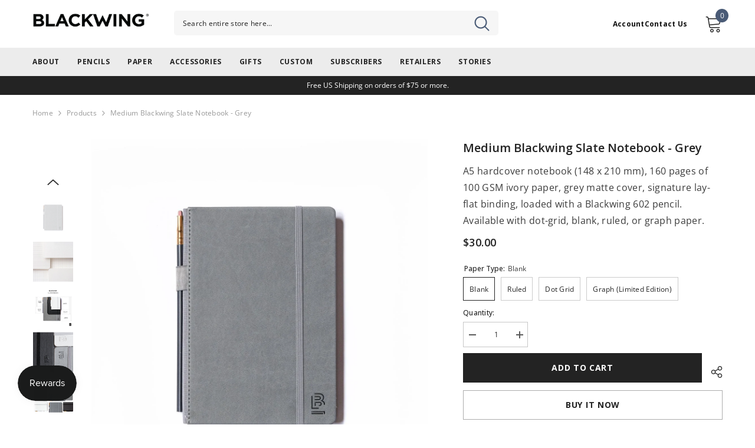

--- FILE ---
content_type: text/html; charset=utf-8
request_url: https://blackwing602.com/products/medium-blackwing-slate-notebook-grey?variant=32073653092400&section_id=template--23981980647796__main
body_size: 11678
content:
<div id="shopify-section-template--23981980647796__main" class="shopify-section"><link href="//blackwing602.com/cdn/shop/t/29/assets/component-product.css?v=88507458947408424931734764924" rel="stylesheet" type="text/css" media="all" />
<link href="//blackwing602.com/cdn/shop/t/29/assets/component-price.css?v=27896432393429635521734764924" rel="stylesheet" type="text/css" media="all" />
<link href="//blackwing602.com/cdn/shop/t/29/assets/component-badge.css?v=58385199191654577521734764922" rel="stylesheet" type="text/css" media="all" />
<link href="//blackwing602.com/cdn/shop/t/29/assets/component-rte.css?v=131360998505457786651734764924" rel="stylesheet" type="text/css" media="all" />
<link href="//blackwing602.com/cdn/shop/t/29/assets/component-share.css?v=23553761141326501681734764924" rel="stylesheet" type="text/css" media="all" />
<link href="//blackwing602.com/cdn/shop/t/29/assets/component-tab.css?v=140244687997670630881734764924" rel="stylesheet" type="text/css" media="all" />
<link href="//blackwing602.com/cdn/shop/t/29/assets/component-product-form.css?v=15351802473339120361734764924" rel="stylesheet" type="text/css" media="all" />
<link href="//blackwing602.com/cdn/shop/t/29/assets/component-grid.css?v=14116691739327510611734764923" rel="stylesheet" type="text/css" media="all" />

<style type="text/css">
    #ProductSection-template--23981980647796__main .productView-thumbnail .productView-thumbnail-link:after{
        padding-bottom: 101%;
    }

    #ProductSection-template--23981980647796__main .custom-cursor__inner .arrow:before,
    #ProductSection-template--23981980647796__main .custom-cursor__inner .arrow:after {
        background-color: #000000;
    }

    #ProductSection-template--23981980647796__main .tabs-contents .toggleLink,
    #ProductSection-template--23981980647796__main .tabs .tab .tab-title {
        font-size: 16px;
        font-weight: 600;
        text-transform: none;
        padding-top: 15px;
        padding-bottom: 15px;
    }

    

    

    @media (max-width: 550px) {
        #ProductSection-template--23981980647796__main .tabs-contents .toggleLink,
        #ProductSection-template--23981980647796__main .tabs .tab .tab-title {
            font-size: 14px;
        }
    }

    @media (max-width: 767px) {
        #ProductSection-template--23981980647796__main {
            padding-top: 0px;
            padding-bottom: 0px;
        }
    }

    @media (min-width: 1025px) {
        
    }

    @media (min-width: 768px) and (max-width: 1199px) {
        #ProductSection-template--23981980647796__main {
            padding-top: 0px;
            padding-bottom: 0px;
        }
    }

    @media (min-width: 1200px) {
        #ProductSection-template--23981980647796__main {
            padding-top: 0px;
            padding-bottom: 0px;
        }
    }
</style>
<script>
    window.product_inven_array_4555021811760 = {
        
            '32073653092400': '291',
        
            '32073653125168': '428',
        
            '32073653157936': '548',
        
            '41051960443068': '391',
        
    };
  
    window.selling_array_4555021811760 = {
        
            '32073653092400': 'deny',
        
            '32073653125168': 'deny',
        
            '32073653157936': 'deny',
        
            '41051960443068': 'deny',
        
    };
  
    window.subtotal = {
        show: false,
        style: 1,
        text: `Add to cart - [value]`
    };

    
      window.variant_image_group = 'false';
    
</script><link rel="stylesheet" href="//blackwing602.com/cdn/shop/t/29/assets/component-fancybox.css?v=162524859697928915511734764923" media="print" onload="this.media='all'">
    <noscript><link href="//blackwing602.com/cdn/shop/t/29/assets/component-fancybox.css?v=162524859697928915511734764923" rel="stylesheet" type="text/css" media="all" /></noscript><div class="product-details product-left-thumbs" data-section-id="template--23981980647796__main" data-section-type="product" id="ProductSection-template--23981980647796__main" data-has-combo="false" data-image-opo>
    
<div class="productView-moreItem moreItem-breadcrumb "
            style="--spacing-top: 10px;
            --spacing-bottom: 20px;
            --spacing-top-mb: 0px;
            --spacing-bottom-mb: 0px;
            --breadcrumb-bg:;
            --breadcrumb-mb-bg: #f6f6f6;
            "
        >
            
                <div class="breadcrumb-bg">
            
                <div class="container">
                    

<link href="//blackwing602.com/cdn/shop/t/29/assets/component-breadcrumb.css?v=20837817899444488451734764922" rel="stylesheet" type="text/css" media="all" /><breadcrumb-component class="breadcrumb-container style--line_clamp_1 scroll-trigger animate--slide-in" data-collection-title="" data-collection-all="/collections/all">
        <nav class="breadcrumb breadcrumb-left" role="navigation" aria-label="breadcrumbs">
            <a class="link home-link" href="/">Home</a><span class="separate" aria-hidden="true"><svg xmlns="http://www.w3.org/2000/svg" viewBox="0 0 24 24"><path d="M 7.75 1.34375 L 6.25 2.65625 L 14.65625 12 L 6.25 21.34375 L 7.75 22.65625 L 16.75 12.65625 L 17.34375 12 L 16.75 11.34375 Z"></path></svg></span>
                <span>Medium Blackwing Slate Notebook - Grey</span><span class="observe-element" style="width: 1px; height: 1px; background: transparent; display: inline-block; flex-shrink: 0;"></span>
        </nav>
    </breadcrumb-component>
    <script type="text/javascript">
        if (typeof breadcrumbComponentDeclare == 'undefined') {
            class BreadcrumbComponent extends HTMLElement {
                constructor() {
                    super();
                    this.firstPostCollection();
                    this.getCollection();
                }

                connectedCallback() {
                    this.firstLink = this.querySelector('.link.home-link')
                    this.lastLink = this.querySelector('.observe-element')
                    this.classList.add('initialized');
                    this.initObservers();
                }

                static createHandler(position = 'first', breadcrumb = null) {
                    const handler = (entries, observer) => {
                        entries.forEach(entry => {
                            if (breadcrumb == null) return observer.disconnect();
                            if (entry.isIntersecting ) {
                                breadcrumb.classList.add(`disable-${position}`);
                            } else {
                                breadcrumb.classList.remove(`disable-${position}`);
                            }
                        })
                    }
                    return handler;
                }

                initObservers() {
                    const scrollToFirstHandler = BreadcrumbComponent.createHandler('first', this);
                    const scrollToLastHandler = BreadcrumbComponent.createHandler('last', this);
                    
                    this.scrollToFirstObserver = new IntersectionObserver(scrollToFirstHandler, { threshold: 1 });
                    this.scrollToLastObserver = new IntersectionObserver(scrollToLastHandler, { threshold: 0.6 });

                    this.scrollToFirstObserver.observe(this.firstLink);
                    this.scrollToLastObserver.observe(this.lastLink);
                }

                firstPostCollection() {
                    if (!document.body.matches('.template-collection')) return;
                    this.postCollection(true);
                    this.checkCollection();
                }

                postCollection(showCollection) {
                    const title = this.dataset.collectionTitle ? this.dataset.collectionTitle : "Products";
                    let collection = {name: title, url: window.location.pathname, show: showCollection};
                    localStorage.setItem('_breadcrumb_collection', JSON.stringify(collection));
                }

                checkCollection() {
                    document.addEventListener("click", (event) => {
                        const target = event.target;
                        if (!target.matches('.card-link')) return;
                        target.closest('.shopify-section[id*="product-grid"]') == null ? this.postCollection(false) : this.postCollection(true);
                    });
                }

                getCollection() {
                    if (!document.body.matches('.template-product')) return;
                    const collection = JSON.parse(localStorage.getItem('_breadcrumb_collection'));
                    let checkCollection = document.referrer.indexOf('/collections/') !== -1 && (new URL(document.referrer)).pathname == collection.url && collection && collection.show ? true : false;
                    const breadcrumb = `<a class="breadcrumb-collection animate--text" href="${checkCollection ? collection.url : this.dataset.collectionAll}">${checkCollection ? collection.name : "Products"}</a><span class="separate animate--text" aria-hidden="true"><svg xmlns="http://www.w3.org/2000/svg" viewBox="0 0 24 24"><path d="M 7.75 1.34375 L 6.25 2.65625 L 14.65625 12 L 6.25 21.34375 L 7.75 22.65625 L 16.75 12.65625 L 17.34375 12 L 16.75 11.34375 Z"></path></svg></span>`;
                    this.querySelectorAll('.separate')[0]?.insertAdjacentHTML("afterend", breadcrumb);
                }
            }   

            window.addEventListener('load', () => {
                customElements.define('breadcrumb-component', BreadcrumbComponent);
            })

            var breadcrumbComponentDeclare = BreadcrumbComponent;
        }
    </script>
                </div>
            
                </div>
            
        </div>
    
    <div class="productView-container container">
        <div class="productView halo-productView layout-1 positionMainImage--left productView-sticky" data-product-handle="medium-blackwing-slate-notebook-grey"><div class="productView-top">
                    <div class="halo-productView-left productView-images clearfix scroll-trigger animate--fade-in" data-image-gallery><div class="cursor-wrapper handleMouseLeave">
                                <div class="custom-cursor custom-cursor__outer">
                                    <div class="custom-cursor custom-cursor__inner">
                                        <span class="arrow arrow-bar fadeIn"></span>
                                    </div>
                                </div>
                            </div><div class="productView-images-wrapper" data-video-popup>
                            <div class="productView-image-wrapper"><div class="productView-nav style-1 image-fit-cover" 
                                    data-image-gallery-main
                                    data-arrows-desk="false"
                                    data-arrows-mobi="true"
                                    data-counter-mobi="true"
                                    data-media-count="7"
                                ><div class="productView-image productView-image-portrait fit-cover" data-index="1">
                                                    <div class="productView-img-container product-single__media" data-media-id="7143603306544"
                                                        
                                                            
                                                                
                                                                    
                                                                        style="padding-bottom: 101%;"
                                                                    
                                                                
                                                            
                                                        
                                                    >
                                                        <div 
                                                            class="media" 
                                                             
                                                             data-fancybox="images" href="//blackwing602.com/cdn/shop/products/newslate-medium-grey-3.jpg?v=1747324613" 
                                                        >
                                                            <img id="product-featured-image-7143603306544"
                                                                srcset="//blackwing602.com/cdn/shop/products/newslate-medium-grey-3.jpg?v=1747324613"
                                                                src="//blackwing602.com/cdn/shop/products/newslate-medium-grey-3.jpg?v=1747324613"
                                                                data-src="//blackwing602.com/cdn/shop/products/newslate-medium-grey-3.jpg?v=1747324613"
                                                                alt="Medium Blackwing Slate Notebook - Grey"
                                                                title="Medium Blackwing Slate Notebook - Grey"
                                                                sizes="(min-width: 2000px) 1500px, (min-width: 1200px) 1200px, (min-width: 768px) calc((100vw - 30px) / 2), calc(100vw - 20px)"
                                                                width="1200"
                                                                height="1200"
                                                                loading="lazy"
                                                                data-sizes="auto"
                                                                data-main-image
                                                                data-index="1"
                                                                data-cursor-image
                                                            />
                                                        </div>
                                                    </div>
                                                </div><div class="productView-image productView-image-portrait fit-cover" data-index="2">
                                                    <div class="productView-img-container product-single__media" data-media-id="23419796488380"
                                                        
                                                            
                                                                
                                                                    
                                                                        style="padding-bottom: 101%;"
                                                                    
                                                                
                                                            
                                                        
                                                    >
                                                        <div 
                                                            class="media" 
                                                             
                                                             data-fancybox="images" href="//blackwing602.com/cdn/shop/products/papertype-1_f585bd0a-6f2a-4a79-9710-19bf980238c6.jpg?v=1747324613" 
                                                        >
                                                            <img id="product-featured-image-23419796488380"
                                                                srcset="//blackwing602.com/cdn/shop/products/papertype-1_f585bd0a-6f2a-4a79-9710-19bf980238c6.jpg?v=1747324613"
                                                                src="//blackwing602.com/cdn/shop/products/papertype-1_f585bd0a-6f2a-4a79-9710-19bf980238c6.jpg?v=1747324613"
                                                                data-src="//blackwing602.com/cdn/shop/products/papertype-1_f585bd0a-6f2a-4a79-9710-19bf980238c6.jpg?v=1747324613"
                                                                alt="Blackwing Slate notebooks paper types: dot-grid, ruled, graph, blank"
                                                                title="Blackwing Slate notebooks paper types: dot-grid, ruled, graph, blank"
                                                                sizes="(min-width: 2000px) 1500px, (min-width: 1200px) 1200px, (min-width: 768px) calc((100vw - 30px) / 2), calc(100vw - 20px)"
                                                                width="1200"
                                                                height="1200"
                                                                loading="lazy"
                                                                data-sizes="auto"
                                                                data-main-image
                                                                data-index="2"
                                                                data-cursor-image
                                                            />
                                                        </div>
                                                    </div>
                                                </div><div class="productView-image productView-image-portrait fit-cover" data-index="3">
                                                    <div class="productView-img-container product-single__media" data-media-id="7170119401520"
                                                        
                                                            
                                                                
                                                                    
                                                                        style="padding-bottom: 101%;"
                                                                    
                                                                
                                                            
                                                        
                                                    >
                                                        <div 
                                                            class="media" 
                                                             
                                                             data-fancybox="images" href="//blackwing602.com/cdn/shop/products/blackwing-slate-sizing-chart_a016b120-e257-4744-9477-bda73c18bc60.jpg?v=1747324613" 
                                                        >
                                                            <img id="product-featured-image-7170119401520"
                                                                srcset="//blackwing602.com/cdn/shop/products/blackwing-slate-sizing-chart_a016b120-e257-4744-9477-bda73c18bc60.jpg?v=1747324613"
                                                                src="//blackwing602.com/cdn/shop/products/blackwing-slate-sizing-chart_a016b120-e257-4744-9477-bda73c18bc60.jpg?v=1747324613"
                                                                data-src="//blackwing602.com/cdn/shop/products/blackwing-slate-sizing-chart_a016b120-e257-4744-9477-bda73c18bc60.jpg?v=1747324613"
                                                                alt="Blackwing Slate Notebook Sizing Chart - A4, A5, A6"
                                                                title="Blackwing Slate Notebook Sizing Chart - A4, A5, A6"
                                                                sizes="(min-width: 2000px) 1500px, (min-width: 1200px) 1200px, (min-width: 768px) calc((100vw - 30px) / 2), calc(100vw - 20px)"
                                                                width="1200"
                                                                height="1200"
                                                                loading="lazy"
                                                                data-sizes="auto"
                                                                data-main-image
                                                                data-index="3"
                                                                data-cursor-image
                                                            />
                                                        </div>
                                                    </div>
                                                </div><div class="productView-image productView-image-portrait fit-cover" data-index="4">
                                                    <div class="productView-img-container product-single__media" data-media-id="7143604420656"
                                                        
                                                            
                                                                
                                                                    
                                                                        style="padding-bottom: 101%;"
                                                                    
                                                                
                                                            
                                                        
                                                    >
                                                        <div 
                                                            class="media" 
                                                             
                                                             data-fancybox="images" href="//blackwing602.com/cdn/shop/products/newslate-emblem-1_47f31999-d37a-4bf1-a160-4ba1775d7912.jpg?v=1747324613" 
                                                        >
                                                            <img id="product-featured-image-7143604420656"
                                                                srcset="//blackwing602.com/cdn/shop/products/newslate-emblem-1_47f31999-d37a-4bf1-a160-4ba1775d7912.jpg?v=1747324613"
                                                                src="//blackwing602.com/cdn/shop/products/newslate-emblem-1_47f31999-d37a-4bf1-a160-4ba1775d7912.jpg?v=1747324613"
                                                                data-src="//blackwing602.com/cdn/shop/products/newslate-emblem-1_47f31999-d37a-4bf1-a160-4ba1775d7912.jpg?v=1747324613"
                                                                alt="Blackwing Slate Notebook Cover Emblem"
                                                                title="Blackwing Slate Notebook Cover Emblem"
                                                                sizes="(min-width: 2000px) 1500px, (min-width: 1200px) 1200px, (min-width: 768px) calc((100vw - 30px) / 2), calc(100vw - 20px)"
                                                                width="1200"
                                                                height="1200"
                                                                loading="lazy"
                                                                data-sizes="auto"
                                                                data-main-image
                                                                data-index="4"
                                                                data-cursor-image
                                                            />
                                                        </div>
                                                    </div>
                                                </div><div class="productView-image productView-image-portrait fit-cover" data-index="5">
                                                    <div class="productView-img-container product-single__media" data-media-id="7143605436464"
                                                        
                                                            
                                                                
                                                                    
                                                                        style="padding-bottom: 101%;"
                                                                    
                                                                
                                                            
                                                        
                                                    >
                                                        <div 
                                                            class="media" 
                                                             
                                                             data-fancybox="images" href="//blackwing602.com/cdn/shop/products/SlateNotebookFamilycopy_8245fe30-a24a-4a9a-bba9-7ce24abb0eae.png?v=1747324613" 
                                                        >
                                                            <img id="product-featured-image-7143605436464"
                                                                srcset="//blackwing602.com/cdn/shop/products/SlateNotebookFamilycopy_8245fe30-a24a-4a9a-bba9-7ce24abb0eae.png?v=1747324613"
                                                                src="//blackwing602.com/cdn/shop/products/SlateNotebookFamilycopy_8245fe30-a24a-4a9a-bba9-7ce24abb0eae.png?v=1747324613"
                                                                data-src="//blackwing602.com/cdn/shop/products/SlateNotebookFamilycopy_8245fe30-a24a-4a9a-bba9-7ce24abb0eae.png?v=1747324613"
                                                                alt="Blackwing Slate notebook lineup"
                                                                title="Blackwing Slate notebook lineup"
                                                                sizes="(min-width: 2000px) 1500px, (min-width: 1200px) 1200px, (min-width: 768px) calc((100vw - 30px) / 2), calc(100vw - 20px)"
                                                                width="1200"
                                                                height="900"
                                                                loading="lazy"
                                                                data-sizes="auto"
                                                                data-main-image
                                                                data-index="5"
                                                                data-cursor-image
                                                            />
                                                        </div>
                                                    </div>
                                                </div><div class="productView-image productView-image-portrait fit-cover" data-index="6">
                                                    <div class="productView-img-container product-single__media" data-media-id="7143606583344"
                                                        
                                                            
                                                                
                                                                    
                                                                        style="padding-bottom: 101%;"
                                                                    
                                                                
                                                            
                                                        
                                                    >
                                                        <div 
                                                            class="media" 
                                                             
                                                             data-fancybox="images" href="//blackwing602.com/cdn/shop/products/newnotebook-family-3-2.jpg?v=1747324613" 
                                                        >
                                                            <img id="product-featured-image-7143606583344"
                                                                srcset="//blackwing602.com/cdn/shop/products/newnotebook-family-3-2.jpg?v=1747324613"
                                                                src="//blackwing602.com/cdn/shop/products/newnotebook-family-3-2.jpg?v=1747324613"
                                                                data-src="//blackwing602.com/cdn/shop/products/newnotebook-family-3-2.jpg?v=1747324613"
                                                                alt="Blackwing Slate notebooks"
                                                                title="Blackwing Slate notebooks"
                                                                sizes="(min-width: 2000px) 1500px, (min-width: 1200px) 1200px, (min-width: 768px) calc((100vw - 30px) / 2), calc(100vw - 20px)"
                                                                width="1200"
                                                                height="1200"
                                                                loading="lazy"
                                                                data-sizes="auto"
                                                                data-main-image
                                                                data-index="6"
                                                                data-cursor-image
                                                            />
                                                        </div>
                                                    </div>
                                                </div><div class="productView-image productView-image-portrait fit-cover" data-index="7">
                                                    <div class="productView-img-container product-single__media" data-media-id="51372101206388"
                                                        
                                                            
                                                                
                                                                    
                                                                        style="padding-bottom: 101%;"
                                                                    
                                                                
                                                            
                                                        
                                                    >
                                                        <div 
                                                            class="media" 
                                                             
                                                             data-fancybox="images" href="//blackwing602.com/cdn/shop/files/Blackwing-Personalized_Notebook_Gift_Sets-Holiday2024-staceydoyle-38_1x1_2bce69eb-9645-4968-b55d-a919edaf04c8.png?v=1747324614" 
                                                        >
                                                            <img id="product-featured-image-51372101206388"
                                                                srcset="//blackwing602.com/cdn/shop/files/Blackwing-Personalized_Notebook_Gift_Sets-Holiday2024-staceydoyle-38_1x1_2bce69eb-9645-4968-b55d-a919edaf04c8.png?v=1747324614"
                                                                src="//blackwing602.com/cdn/shop/files/Blackwing-Personalized_Notebook_Gift_Sets-Holiday2024-staceydoyle-38_1x1_2bce69eb-9645-4968-b55d-a919edaf04c8.png?v=1747324614"
                                                                data-src="//blackwing602.com/cdn/shop/files/Blackwing-Personalized_Notebook_Gift_Sets-Holiday2024-staceydoyle-38_1x1_2bce69eb-9645-4968-b55d-a919edaf04c8.png?v=1747324614"
                                                                alt="Blackwing slate notebooks in 3 size and 3 color options"
                                                                title="Blackwing slate notebooks in 3 size and 3 color options"
                                                                sizes="(min-width: 2000px) 1500px, (min-width: 1200px) 1200px, (min-width: 768px) calc((100vw - 30px) / 2), calc(100vw - 20px)"
                                                                width="1200"
                                                                height="1200"
                                                                loading="lazy"
                                                                data-sizes="auto"
                                                                data-main-image
                                                                data-index="7"
                                                                data-cursor-image
                                                            />
                                                        </div>
                                                    </div>
                                                </div></div><div class="productView-videoPopup"></div><div class="productView-iconZoom">
                                        <svg  class="icon icon-zoom-1" xmlns="http://www.w3.org/2000/svg" aria-hidden="true" focusable="false" role="presentation" viewBox="0 0 448 512"><path d="M416 176V86.63L246.6 256L416 425.4V336c0-8.844 7.156-16 16-16s16 7.156 16 16v128c0 8.844-7.156 16-16 16h-128c-8.844 0-16-7.156-16-16s7.156-16 16-16h89.38L224 278.6L54.63 448H144C152.8 448 160 455.2 160 464S152.8 480 144 480h-128C7.156 480 0 472.8 0 464v-128C0 327.2 7.156 320 16 320S32 327.2 32 336v89.38L201.4 256L32 86.63V176C32 184.8 24.84 192 16 192S0 184.8 0 176v-128C0 39.16 7.156 32 16 32h128C152.8 32 160 39.16 160 48S152.8 64 144 64H54.63L224 233.4L393.4 64H304C295.2 64 288 56.84 288 48S295.2 32 304 32h128C440.8 32 448 39.16 448 48v128C448 184.8 440.8 192 432 192S416 184.8 416 176z"></path></svg>
                                    </div></div><div class="productView-thumbnail-wrapper">
                                    <div class="productView-for clearfix" data-max-thumbnail-to-show="6"><div class="productView-thumbnail" data-media-id="template--23981980647796__main-7143603306544">
                                                        <a class="productView-thumbnail-link animated-loading" href="javascript:void(0)" data-image="//blackwing602.com/cdn/shop/products/newslate-medium-grey-3_large.jpg?v=1747324613">
                                                            <img src="//blackwing602.com/cdn/shop/products/newslate-medium-grey-3_medium.jpg?v=1747324613" alt="Medium Blackwing Slate Notebook - Grey" title="Medium Blackwing Slate Notebook - Grey" loading="lazy" />
                                                        </a>
                                                    </div><div class="productView-thumbnail" data-media-id="template--23981980647796__main-23419796488380">
                                                        <a class="productView-thumbnail-link animated-loading" href="javascript:void(0)" data-image="//blackwing602.com/cdn/shop/products/papertype-1_f585bd0a-6f2a-4a79-9710-19bf980238c6_large.jpg?v=1747324613">
                                                            <img src="//blackwing602.com/cdn/shop/products/papertype-1_f585bd0a-6f2a-4a79-9710-19bf980238c6_medium.jpg?v=1747324613" alt="Blackwing Slate notebooks paper types: dot-grid, ruled, graph, blank" title="Blackwing Slate notebooks paper types: dot-grid, ruled, graph, blank" loading="lazy" />
                                                        </a>
                                                    </div><div class="productView-thumbnail" data-media-id="template--23981980647796__main-7170119401520">
                                                        <a class="productView-thumbnail-link animated-loading" href="javascript:void(0)" data-image="//blackwing602.com/cdn/shop/products/blackwing-slate-sizing-chart_a016b120-e257-4744-9477-bda73c18bc60_large.jpg?v=1747324613">
                                                            <img src="//blackwing602.com/cdn/shop/products/blackwing-slate-sizing-chart_a016b120-e257-4744-9477-bda73c18bc60_medium.jpg?v=1747324613" alt="Blackwing Slate Notebook Sizing Chart - A4, A5, A6" title="Blackwing Slate Notebook Sizing Chart - A4, A5, A6" loading="lazy" />
                                                        </a>
                                                    </div><div class="productView-thumbnail" data-media-id="template--23981980647796__main-7143604420656">
                                                        <a class="productView-thumbnail-link animated-loading" href="javascript:void(0)" data-image="//blackwing602.com/cdn/shop/products/newslate-emblem-1_47f31999-d37a-4bf1-a160-4ba1775d7912_large.jpg?v=1747324613">
                                                            <img src="//blackwing602.com/cdn/shop/products/newslate-emblem-1_47f31999-d37a-4bf1-a160-4ba1775d7912_medium.jpg?v=1747324613" alt="Blackwing Slate Notebook Cover Emblem" title="Blackwing Slate Notebook Cover Emblem" loading="lazy" />
                                                        </a>
                                                    </div><div class="productView-thumbnail" data-media-id="template--23981980647796__main-7143605436464">
                                                        <a class="productView-thumbnail-link animated-loading" href="javascript:void(0)" data-image="//blackwing602.com/cdn/shop/products/SlateNotebookFamilycopy_8245fe30-a24a-4a9a-bba9-7ce24abb0eae_large.png?v=1747324613">
                                                            <img src="//blackwing602.com/cdn/shop/products/SlateNotebookFamilycopy_8245fe30-a24a-4a9a-bba9-7ce24abb0eae_medium.png?v=1747324613" alt="Blackwing Slate notebook lineup" title="Blackwing Slate notebook lineup" loading="lazy" />
                                                        </a>
                                                    </div><div class="productView-thumbnail" data-media-id="template--23981980647796__main-7143606583344">
                                                        <a class="productView-thumbnail-link animated-loading" href="javascript:void(0)" data-image="//blackwing602.com/cdn/shop/products/newnotebook-family-3-2_large.jpg?v=1747324613">
                                                            <img src="//blackwing602.com/cdn/shop/products/newnotebook-family-3-2_medium.jpg?v=1747324613" alt="Blackwing Slate notebooks" title="Blackwing Slate notebooks" loading="lazy" />
                                                        </a>
                                                    </div><div class="productView-thumbnail" data-media-id="template--23981980647796__main-51372101206388">
                                                        <a class="productView-thumbnail-link animated-loading" href="javascript:void(0)" data-image="//blackwing602.com/cdn/shop/files/Blackwing-Personalized_Notebook_Gift_Sets-Holiday2024-staceydoyle-38_1x1_2bce69eb-9645-4968-b55d-a919edaf04c8_large.png?v=1747324614">
                                                            <img src="//blackwing602.com/cdn/shop/files/Blackwing-Personalized_Notebook_Gift_Sets-Holiday2024-staceydoyle-38_1x1_2bce69eb-9645-4968-b55d-a919edaf04c8_medium.png?v=1747324614" alt="Blackwing slate notebooks in 3 size and 3 color options" title="Blackwing slate notebooks in 3 size and 3 color options" loading="lazy" />
                                                        </a>
                                                    </div></div>
                                </div></div>
                    </div>
                    <div class="halo-productView-right productView-details clearfix">
                        <div class="productView-product clearfix"><div class="productView-moreItem scroll-trigger animate--slide-in"
                                            style="--spacing-top: 0px;
                                            --spacing-bottom: 10px"
                                        >
                                            <h1 class="productView-title" style="--color-title: #232323;--fontsize-text: 20px;--fontsize-mb-text: 18px;"><span>Medium Blackwing Slate Notebook - Grey</span></h1>
                                        </div><div class="yotpo bottomLine"
    data-appkey="cWlg08W4GDeMjD33ZvvJi3yD666yyCGcnON4gXvm"
    data-domain="blackwing602.myshopify.com"
    data-product-id="4555021811760"
    data-product-models="4555021811760"
    data-name="Medium Blackwing Slate Notebook - Grey"
    data-url="https://blackwing602.com/products/medium-blackwing-slate-notebook-grey"
    data-image-url="//blackwing602.com/cdn/shop/products/newslate-medium-grey-3_large.jpg%3Fv=1747324613"
    data-description="&lt;p dir=&quot;ltr&quot;&gt;&lt;span&gt;The medium Blackwing Slate is an A5 hardcover notebook that is slightly wider than a standard notebook, providing more writing and creative space (148 x 210 mm). This is a great notebook for journaling, to-do lists, sketching, drawing, and more. It features 160 pages of 100 GSM ivory paper—perfect for graphite pencils or ink.&lt;/span&gt;&lt;/p&gt;
&lt;p dir=&quot;ltr&quot;&gt;&lt;span&gt;Every Slate notebook features our signature lay-flat binding, matte cover, and pencil holster that comes loaded with a Blackwing pencil. The medium Slate is available in black, white, and grey. Choose from four different paper types: dot-grid, blank, ruled, and graph.&lt;/span&gt;&lt;/p&gt;"
    data-bread-crumbs="2020;__with:blackwing-602-set-of-12;Paper;Standard Slate Notebook;">
</div>
<div class="productView-moreItem scroll-trigger animate--slide-in"
                                            style="--spacing-top: 0px;
                                            --spacing-bottom: 13px"
                                        >
                                            <div class="productView-desc halo-text-format" 
        style="--color-text: #3c3c3c;
        --fontsize-text: 16px"
    >   
        
            A5 hardcover notebook (148 x 210 mm), 160 pages of 100 GSM ivory paper, grey matte cover, signature lay-flat binding, loaded with a Blackwing 602 pencil. Available with dot-grid, blank, ruled, or graph paper.</div>
                                        </div>
                                        <div class="productView-moreItem scroll-trigger animate--slide-in"
                                            style="--spacing-top: 0px;
                                            --spacing-bottom: 22px;
                                            --fontsize-text: 18px"
                                        >
                                            
                                                <div class="productView-price no-js-hidden clearfix" id="product-price-4555021811760"><div class="price price--medium">
    <dl><div class="price__regular"><dd class="price__last"><span class="price-item price-item--regular">$30.00</span></dd>
        </div>
        <div class="price__sale"><dd class="price__compare" data-compare=""><s class="price-item price-item--regular"></s></dd><dd class="price__last" data-last="3000"><span class="price-item price-item--sale">$30.00</span></dd></div>
        <small class="unit-price caption hidden">
            <dt class="visually-hidden">Unit price</dt>
            <dd class="price__last"><span></span><span aria-hidden="true">/</span><span class="visually-hidden">&nbsp;per&nbsp;</span><span></span></dd>
        </small>
    </dl>
</div>
</div>
                                        </div>
                                            <div class="productView-moreItem productView-moreItem-product-variant scroll-trigger animate--slide-in"
                                                style="--spacing-top: 0px;
                                                --spacing-bottom: 0px"
                                            ><div class="productView-options" style="--color-border: #e6e6e6" data-lang="en" data-default-lang="us"><div class="productView-variants halo-productOptions" id="product-option-4555021811760"  data-type="button"><variant-radios class="no-js-hidden product-option has-default" data-product="4555021811760" data-section="template--23981980647796__main" data-url="/products/medium-blackwing-slate-notebook-grey"><fieldset class="js product-form__input clearfix" data-product-attribute="set-rectangle" data-option-index="0">
                            <legend class="form__label">
                                Paper Type:
                                <span data-header-option>
                                    Blank
                                </span>
                            </legend><input class="product-form__radio" type="radio" id="option-4555021811760-Paper Type-0"
                                        name="Paper Type"
                                        value="Blank"
                                        checked
                                        
                                        data-variant-id="32073653092400"
                                    ><label class="product-form__label available" for="option-4555021811760-Paper Type-0" data-variant-id="32073653092400">
                                            <span class="text">Blank</span>
                                        </label><input class="product-form__radio" type="radio" id="option-4555021811760-Paper Type-1"
                                        name="Paper Type"
                                        value="Ruled"
                                        
                                        
                                        data-variant-id="32073653125168"
                                    ><label class="product-form__label available" for="option-4555021811760-Paper Type-1" data-variant-id="32073653125168">
                                            <span class="text">Ruled</span>
                                        </label><input class="product-form__radio" type="radio" id="option-4555021811760-Paper Type-2"
                                        name="Paper Type"
                                        value="Dot Grid"
                                        
                                        
                                        data-variant-id="32073653157936"
                                    ><label class="product-form__label available" for="option-4555021811760-Paper Type-2" data-variant-id="32073653157936">
                                            <span class="text">Dot Grid</span>
                                        </label><input class="product-form__radio" type="radio" id="option-4555021811760-Paper Type-3"
                                        name="Paper Type"
                                        value="Graph (Limited Edition)"
                                        
                                        
                                        data-variant-id="41051960443068"
                                    ><label class="product-form__label available" for="option-4555021811760-Paper Type-3" data-variant-id="41051960443068">
                                            <span class="text">Graph (Limited Edition)</span>
                                        </label></fieldset><script type="application/json">
                        [{"id":32073653092400,"title":"Blank","option1":"Blank","option2":null,"option3":null,"sku":"105154","requires_shipping":true,"taxable":true,"featured_image":{"id":14970413088816,"product_id":4555021811760,"position":1,"created_at":"2020-05-19T09:47:54-07:00","updated_at":"2025-05-15T08:56:53-07:00","alt":"Medium Blackwing Slate Notebook - Grey","width":1200,"height":1200,"src":"\/\/blackwing602.com\/cdn\/shop\/products\/newslate-medium-grey-3.jpg?v=1747324613","variant_ids":[32073653092400,32073653125168,32073653157936,41051960443068]},"available":true,"name":"Medium Blackwing Slate Notebook - Grey - Blank","public_title":"Blank","options":["Blank"],"price":3000,"weight":283,"compare_at_price":null,"inventory_management":"shopify","barcode":"820933130748","featured_media":{"alt":"Medium Blackwing Slate Notebook - Grey","id":7143603306544,"position":1,"preview_image":{"aspect_ratio":1.0,"height":1200,"width":1200,"src":"\/\/blackwing602.com\/cdn\/shop\/products\/newslate-medium-grey-3.jpg?v=1747324613"}},"requires_selling_plan":false,"selling_plan_allocations":[],"quantity_rule":{"min":1,"max":null,"increment":1}},{"id":32073653125168,"title":"Ruled","option1":"Ruled","option2":null,"option3":null,"sku":"105155","requires_shipping":true,"taxable":true,"featured_image":{"id":14970413088816,"product_id":4555021811760,"position":1,"created_at":"2020-05-19T09:47:54-07:00","updated_at":"2025-05-15T08:56:53-07:00","alt":"Medium Blackwing Slate Notebook - Grey","width":1200,"height":1200,"src":"\/\/blackwing602.com\/cdn\/shop\/products\/newslate-medium-grey-3.jpg?v=1747324613","variant_ids":[32073653092400,32073653125168,32073653157936,41051960443068]},"available":true,"name":"Medium Blackwing Slate Notebook - Grey - Ruled","public_title":"Ruled","options":["Ruled"],"price":3000,"weight":283,"compare_at_price":null,"inventory_management":"shopify","barcode":"820933130731","featured_media":{"alt":"Medium Blackwing Slate Notebook - Grey","id":7143603306544,"position":1,"preview_image":{"aspect_ratio":1.0,"height":1200,"width":1200,"src":"\/\/blackwing602.com\/cdn\/shop\/products\/newslate-medium-grey-3.jpg?v=1747324613"}},"requires_selling_plan":false,"selling_plan_allocations":[],"quantity_rule":{"min":1,"max":null,"increment":1}},{"id":32073653157936,"title":"Dot Grid","option1":"Dot Grid","option2":null,"option3":null,"sku":"105156","requires_shipping":true,"taxable":true,"featured_image":{"id":14970413088816,"product_id":4555021811760,"position":1,"created_at":"2020-05-19T09:47:54-07:00","updated_at":"2025-05-15T08:56:53-07:00","alt":"Medium Blackwing Slate Notebook - Grey","width":1200,"height":1200,"src":"\/\/blackwing602.com\/cdn\/shop\/products\/newslate-medium-grey-3.jpg?v=1747324613","variant_ids":[32073653092400,32073653125168,32073653157936,41051960443068]},"available":true,"name":"Medium Blackwing Slate Notebook - Grey - Dot Grid","public_title":"Dot Grid","options":["Dot Grid"],"price":3000,"weight":283,"compare_at_price":null,"inventory_management":"shopify","barcode":"820933130755","featured_media":{"alt":"Medium Blackwing Slate Notebook - Grey","id":7143603306544,"position":1,"preview_image":{"aspect_ratio":1.0,"height":1200,"width":1200,"src":"\/\/blackwing602.com\/cdn\/shop\/products\/newslate-medium-grey-3.jpg?v=1747324613"}},"requires_selling_plan":false,"selling_plan_allocations":[],"quantity_rule":{"min":1,"max":null,"increment":1}},{"id":41051960443068,"title":"Graph (Limited Edition)","option1":"Graph (Limited Edition)","option2":null,"option3":null,"sku":"105778","requires_shipping":true,"taxable":true,"featured_image":{"id":14970413088816,"product_id":4555021811760,"position":1,"created_at":"2020-05-19T09:47:54-07:00","updated_at":"2025-05-15T08:56:53-07:00","alt":"Medium Blackwing Slate Notebook - Grey","width":1200,"height":1200,"src":"\/\/blackwing602.com\/cdn\/shop\/products\/newslate-medium-grey-3.jpg?v=1747324613","variant_ids":[32073653092400,32073653125168,32073653157936,41051960443068]},"available":true,"name":"Medium Blackwing Slate Notebook - Grey - Graph (Limited Edition)","public_title":"Graph (Limited Edition)","options":["Graph (Limited Edition)"],"price":3000,"weight":283,"compare_at_price":null,"inventory_management":"shopify","barcode":"8 20933 13101 1","featured_media":{"alt":"Medium Blackwing Slate Notebook - Grey","id":7143603306544,"position":1,"preview_image":{"aspect_ratio":1.0,"height":1200,"width":1200,"src":"\/\/blackwing602.com\/cdn\/shop\/products\/newslate-medium-grey-3.jpg?v=1747324613"}},"requires_selling_plan":false,"selling_plan_allocations":[],"quantity_rule":{"min":1,"max":null,"increment":1}}]
                    </script>
                </variant-radios></div>
        <noscript>
            <div class="product-form__input">
                <label class="form__label" for="Variants-template--23981980647796__main">
                    Product variants
                </label>
                <div class="select">
                <select name="id" id="Variants-template--23981980647796__main" class="select__select" form="product-form"><option
                            selected="selected"
                            
                            value="32073653092400"
                        >
                            Blank

                            - $30.00
                        </option><option
                            
                            
                            value="32073653125168"
                        >
                            Ruled

                            - $30.00
                        </option><option
                            
                            
                            value="32073653157936"
                        >
                            Dot Grid

                            - $30.00
                        </option><option
                            
                            
                            value="41051960443068"
                        >
                            Graph (Limited Edition)

                            - $30.00
                        </option></select>
            </div>
          </div>
        </noscript></div>
                                            </div>
                                        

<div class="productView-moreItem scroll-trigger animate--slide-in"
                                                    style="--spacing-top: 0px;
                                                    --spacing-bottom: 10px"
                                                ><div class="quantity_selector">
                                                            <quantity-input class="productView-quantity quantity__group quantity__group--2 quantity__style--1 clearfix">
	    <label class="form-label quantity__label" for="quantity-4555021811760-2">
	        Quantity:
	    </label>
	    <div class="quantity__container">
		    <button type="button" name="minus" class="minus btn-quantity">
		    	<span class="visually-hidden">Decrease quantity for Medium Blackwing Slate Notebook - Grey</span>
		    </button>
		    <input class="form-input quantity__input" type="number" name="quantity" min="1" value="1" inputmode="numeric" pattern="[0-9]*" id="quantity-4555021811760-2" data-product="4555021811760" data-price="3000">
		    <button type="button" name="plus" class="plus btn-quantity">
		    	<span class="visually-hidden">Increase quantity for Medium Blackwing Slate Notebook - Grey</span>
		    </button>
	    </div>
	</quantity-input>
                                                        </div></div>

                                            <div class="productView-moreItem"
                                                style="--spacing-top: 0px;
                                                --spacing-bottom: 15px"
                                            >
                                                <div class="productView-buttons"><form method="post" action="/cart/add" id="product-form-installment-4555021811760" accept-charset="UTF-8" class="installment caption-large" enctype="multipart/form-data"><input type="hidden" name="form_type" value="product" /><input type="hidden" name="utf8" value="✓" /><input type="hidden" name="id" value="32073653092400">
        
<input type="hidden" name="product-id" value="4555021811760" /><input type="hidden" name="section-id" value="template--23981980647796__main" /></form><product-form class="productView-form product-form"><form method="post" action="/cart/add" id="product-form-4555021811760" accept-charset="UTF-8" class="form" enctype="multipart/form-data" novalidate="novalidate" data-type="add-to-cart-form"><input type="hidden" name="form_type" value="product" /><input type="hidden" name="utf8" value="✓" /><div class="productView-group"><div class="pvGroup-row"><quantity-input class="productView-quantity quantity__group quantity__group--1 quantity__style--1 clearfix hidden">
	    <label class="form-label quantity__label" for="quantity-4555021811760">
	        Quantity:
	    </label>
	    <div class="quantity__container">
		    <button type="button" name="minus" class="minus btn-quantity">
		    	<span class="visually-hidden">Decrease quantity for Medium Blackwing Slate Notebook - Grey</span>
		    </button>
		    <input class="form-input quantity__input" type="number" name="quantity" min="1" value="1" inputmode="numeric" pattern="[0-9]*" id="quantity-4555021811760" data-product="4555021811760" data-price="3000">
		    <button type="button" name="plus" class="plus btn-quantity">
		    	<span class="visually-hidden">Increase quantity for Medium Blackwing Slate Notebook - Grey</span>
		    </button>
	    </div>
	</quantity-input>
<div class="productView-groupTop">
                        <div class="productView-action productView-action-2 scroll-trigger animate--slide-in" style="--atc-color: #ffffff;--atc-bg-color: #232323;--atc-border-color: #232323;--atc-color-hover: #232323;--atc-bg-color-hover: #ffffff;--atc-border-color-hover: #232323">
                            <input type="hidden" name="id" value="32073653092400">
                            <div class="product-form__buttons test"><button type="submit" name="add" data-btn-addToCart data-inventory-quantity="291" data-available="false" class="product-form__submit 1 button button--primary an-none" id="product-add-to-cart">Add to cart
</button></div>
                        </div><share-button class="share-button halo-socialShare productView-share style-2"><div class="share-content scroll-trigger animate--fade-in">
            <button class="share-button__button button"><svg class="icon" viewBox="0 0 227.216 227.216"><path d="M175.897,141.476c-13.249,0-25.11,6.044-32.98,15.518l-51.194-29.066c1.592-4.48,2.467-9.297,2.467-14.317c0-5.019-0.875-9.836-2.467-14.316l51.19-29.073c7.869,9.477,19.732,15.523,32.982,15.523c23.634,0,42.862-19.235,42.862-42.879C218.759,19.229,199.531,0,175.897,0C152.26,0,133.03,19.229,133.03,42.865c0,5.02,0.874,9.838,2.467,14.319L84.304,86.258c-7.869-9.472-19.729-15.514-32.975-15.514c-23.64,0-42.873,19.229-42.873,42.866c0,23.636,19.233,42.865,42.873,42.865c13.246,0,25.105-6.042,32.974-15.513l51.194,29.067c-1.593,4.481-2.468,9.3-2.468,14.321c0,23.636,19.23,42.865,42.867,42.865c23.634,0,42.862-19.23,42.862-42.865C218.759,160.71,199.531,141.476,175.897,141.476z M175.897,15c15.363,0,27.862,12.5,27.862,27.865c0,15.373-12.499,27.879-27.862,27.879c-15.366,0-27.867-12.506-27.867-27.879C148.03,27.5,160.531,15,175.897,15z M51.33,141.476c-15.369,0-27.873-12.501-27.873-27.865c0-15.366,12.504-27.866,27.873-27.866c15.363,0,27.861,12.5,27.861,27.866C79.191,128.975,66.692,141.476,51.33,141.476z M175.897,212.216c-15.366,0-27.867-12.501-27.867-27.865c0-15.37,12.501-27.875,27.867-27.875c15.363,0,27.862,12.505,27.862,27.875C203.759,199.715,191.26,212.216,175.897,212.216z"></path></svg> <span>Share</span></button>
            <div class="share-button__fallback">
                <div class="share-header">
                    <h2 class="share-title"><span>Share</span></h2>
                    <button type="button" class="share-button__close" aria-label="Close"><svg xmlns="http://www.w3.org/2000/svg" viewBox="0 0 48 48" ><path d="M 38.982422 6.9707031 A 2.0002 2.0002 0 0 0 37.585938 7.5859375 L 24 21.171875 L 10.414062 7.5859375 A 2.0002 2.0002 0 0 0 8.9785156 6.9804688 A 2.0002 2.0002 0 0 0 7.5859375 10.414062 L 21.171875 24 L 7.5859375 37.585938 A 2.0002 2.0002 0 1 0 10.414062 40.414062 L 24 26.828125 L 37.585938 40.414062 A 2.0002 2.0002 0 1 0 40.414062 37.585938 L 26.828125 24 L 40.414062 10.414062 A 2.0002 2.0002 0 0 0 38.982422 6.9707031 z"/></svg><span>Close</span></button>
                </div>
                <div class="wrapper-content">
                    <label class="form-label">Copy link</label>
                    <div class="share-group">
                        <div class="form-field">
                            <input type="text" class="field__input" id="url" value="https://blackwing602.com/products/medium-blackwing-slate-notebook-grey" placeholder="Link" data-url="https://blackwing602.com/products/medium-blackwing-slate-notebook-grey" onclick="this.select();" readonly>
                            <label class="field__label hiddenLabels" for="url">Link</label>
                        </div>
                        <button class="button button--primary button-copy"><svg class="icon icon-clipboard" width="11" height="13" fill="none" xmlns="http://www.w3.org/2000/svg" aria-hidden="true" focusable="false"><path fill-rule="evenodd" clip-rule="evenodd" d="M2 1a1 1 0 011-1h7a1 1 0 011 1v9a1 1 0 01-1 1V1H2zM1 2a1 1 0 00-1 1v9a1 1 0 001 1h7a1 1 0 001-1V3a1 1 0 00-1-1H1zm0 10V3h7v9H1z" fill="currentColor"/></svg>
 Copy link</button>
                    </div>
                    <span id="ShareMessage-4555021811760" class="share-button__message hidden" role="status" aria-hidden="true">Link copied to clipboard!</span><div class="share_toolbox clearfix"><label class="form-label">Share</label> <ul class="social-share"><li class="social-share__item"><a class="facebook" href="https://www.facebook.com/sharer/sharer.php?u=https://blackwing602.com/products/medium-blackwing-slate-notebook-grey" title='Facebook' data-no-instant rel="noopener noreferrer nofollow" target="_blank"><svg aria-hidden="true" focusable="false" role="presentation" xmlns="http://www.w3.org/2000/svg" viewBox="0 0 320 512" class="icon icon-facebook"><path d="M279.14 288l14.22-92.66h-88.91v-60.13c0-25.35 12.42-50.06 52.24-50.06h40.42V6.26S260.43 0 225.36 0c-73.22 0-121.08 44.38-121.08 124.72v70.62H22.89V288h81.39v224h100.17V288z"></path></svg></a></li><li class="social-share__item"><a class="twitter" href="http://twitter.com/share?text=Medium%20Blackwing%20Slate%20Notebook%20-%20Grey&amp;url=https://blackwing602.com/products/medium-blackwing-slate-notebook-grey" title='Twitter' data-no-instant rel="noopener noreferrer nofollow" target="_blank"><svg aria-hidden="true" focusable="false" role="presentation" class="icon icon-twitter" viewBox="0 0 35 35">
<path d="M20.3306 15.2794L31.4059 3H28.7809L19.1669 13.6616L11.4844 3H2.625L14.2406 19.124L2.625 32H5.25L15.4044 20.7397L23.5178 32H32.3772L20.3306 15.2794ZM16.7366 19.2649L15.5597 17.6595L6.195 4.885H10.2266L17.7822 15.1945L18.9591 16.7999L28.7831 30.202H24.7516L16.7366 19.2649Z"></path>
</svg>
</a></li><li class="social-share__item"><a class="email" href="mailto:?subject=Medium%20Blackwing%20Slate%20Notebook%20-%20Grey&amp;body=https://blackwing602.com/products/medium-blackwing-slate-notebook-grey" title='Email' data-no-instant rel="noopener noreferrer nofollow" target="_blank"><svg xmlns="http://www.w3.org/2000/svg" viewBox="0 0 24 24" aria-hidden="true" focusable="false" role="presentation" class="icon icon-mail"><path d="M 1 3 L 1 5 L 1 18 L 3 18 L 3 5 L 19 5 L 19 3 L 3 3 L 1 3 z M 5 7 L 5 7.1777344 L 14 12.875 L 23 7.125 L 23 7 L 5 7 z M 23 9.2832031 L 14 15 L 5 9.4160156 L 5 21 L 14 21 L 14 17 L 17 17 L 17 14 L 23 14 L 23 9.2832031 z M 19 16 L 19 19 L 16 19 L 16 21 L 19 21 L 19 24 L 21 24 L 21 21 L 24 21 L 24 19 L 21 19 L 21 16 L 19 16 z"/></svg></a></li></ul></div></div>
            </div>
        </div></share-button><script src="//blackwing602.com/cdn/shop/t/29/assets/share.js?v=88463739455357580461734764925" defer="defer"></script>
</div>
                </div><div class="productView-groupBottom scroll-trigger animate--slide-in">
  <div class="productView-groupItem">
      <div class="productView-payment tt"  
           id="product-checkout-4555021811760" 
           style="--bin-color: #232323; --bin-bg-color: #ffffff; --bin-border-color: #acacac; --bin-color-hover: #ffffff; --bin-bg-color-hover: #232323; --bin-border-color-hover: #232323">
           <div data-shopify="payment-button" class="shopify-payment-button"> <shopify-accelerated-checkout recommended="{&quot;supports_subs&quot;:true,&quot;supports_def_opts&quot;:false,&quot;name&quot;:&quot;shop_pay&quot;,&quot;wallet_params&quot;:{&quot;shopId&quot;:14731247680,&quot;merchantName&quot;:&quot;Blackwing&quot;,&quot;personalized&quot;:true}}" fallback="{&quot;supports_subs&quot;:true,&quot;supports_def_opts&quot;:true,&quot;name&quot;:&quot;buy_it_now&quot;,&quot;wallet_params&quot;:{}}" access-token="1c2b5d3421804d1e0ba72b0e20dcc010" buyer-country="US" buyer-locale="en" buyer-currency="USD" variant-params="[{&quot;id&quot;:32073653092400,&quot;requiresShipping&quot;:true},{&quot;id&quot;:32073653125168,&quot;requiresShipping&quot;:true},{&quot;id&quot;:32073653157936,&quot;requiresShipping&quot;:true},{&quot;id&quot;:41051960443068,&quot;requiresShipping&quot;:true}]" shop-id="14731247680" enabled-flags="[&quot;ae0f5bf6&quot;]" > <div class="shopify-payment-button__button" role="button" disabled aria-hidden="true" style="background-color: transparent; border: none"> <div class="shopify-payment-button__skeleton">&nbsp;</div> </div> <div class="shopify-payment-button__more-options shopify-payment-button__skeleton" role="button" disabled aria-hidden="true">&nbsp;</div> </shopify-accelerated-checkout> <small id="shopify-buyer-consent" class="hidden" aria-hidden="true" data-consent-type="subscription"> This item is a recurring or deferred purchase. By continuing, I agree to the <span id="shopify-subscription-policy-button">cancellation policy</span> and authorize you to charge my payment method at the prices, frequency and dates listed on this page until my order is fulfilled or I cancel, if permitted. </small> </div>
      </div>
  </div>



                    </div></div><input type="hidden" name="product-id" value="4555021811760" /><input type="hidden" name="section-id" value="template--23981980647796__main" /></form></product-form></div>
                                            </div>
                                        
<product-tab class=" rrr productView-tab layout-vertical halo-product-tab" data-vertical="false" data-vertical-mobile="false"><div class="tabs-contents tabs-contents-vertical clearfix halo-text-format"><div class="tab-content is-active" id="tab-product-details">
					<div class="toggle-title">
		                <a class="toggleLink show-mobile is-open" data-collapsible href="#tab-product-details-mobile">
		                    <span class="text">
		                        Product Details
		                    </span>
		                    	
		                    	<span class="icon-plus">&nbsp;</span>
		                    
		                </a>
		            </div>
		            <div class="toggle-content is-active show-mobile" id="tab-product-details-mobile" product-description-tab data-product-description-4555021811760><p dir="ltr"><span>The medium Blackwing Slate is an A5 hardcover notebook that is slightly wider than a standard notebook, providing more writing and creative space (148 x 210 mm). This is a great notebook for journaling, to-do lists, sketching, drawing, and more. It features 160 pages of 100 GSM ivory paper—perfect for graphite pencils or ink.</span></p>
<p dir="ltr"><span>Every Slate notebook features our signature lay-flat binding, matte cover, and pencil holster that comes loaded with a Blackwing pencil. The medium Slate is available in black, white, and grey. Choose from four different paper types: dot-grid, blank, ruled, and graph.</span></p>
</div></div></div>
</product-tab>
<script src="//blackwing602.com/cdn/shop/t/29/assets/tabs.js?v=72401293472139164061734764925" defer="defer"></script>
<script src="//blackwing602.com/cdn/shop/t/29/assets/halo-faqs.js?v=57547081618209347951734764924" defer="defer"></script>

<script defer="defer">
	if (window.innerWidth < 551) {
		document.querySelector('.tabs-contents-vertical .tab-content .toggleLink').classList.remove('is-open');
	}
</script>
</div>
                    </div>
                </div>
<link href="//blackwing602.com/cdn/shop/t/29/assets/component-sticky-add-to-cart.css?v=65206619997115728701734764924" rel="stylesheet" type="text/css" media="all" />
                    <sticky-add-to-cart class="productView-stickyCart style-1 subtotal-" data-sticky-add-to-cart>
    <div class="container">
        <a href="javascript:void(0)" class="sticky-product-close close" data-close-sticky-add-to-cart>
            <svg xmlns="http://www.w3.org/2000/svg" viewBox="0 0 48 48" ><path d="M 38.982422 6.9707031 A 2.0002 2.0002 0 0 0 37.585938 7.5859375 L 24 21.171875 L 10.414062 7.5859375 A 2.0002 2.0002 0 0 0 8.9785156 6.9804688 A 2.0002 2.0002 0 0 0 7.5859375 10.414062 L 21.171875 24 L 7.5859375 37.585938 A 2.0002 2.0002 0 1 0 10.414062 40.414062 L 24 26.828125 L 37.585938 40.414062 A 2.0002 2.0002 0 1 0 40.414062 37.585938 L 26.828125 24 L 40.414062 10.414062 A 2.0002 2.0002 0 0 0 38.982422 6.9707031 z"/></svg>
        </a>
        <div class="sticky-product-wrapper">
            <div class="sticky-product clearfix"><div class="sticky-left">
                    <div class="sticky-image" data-image-sticky-add-to-cart>
                        <img srcset="//blackwing602.com/cdn/shop/products/newslate-medium-grey-3_1200x.jpg?v=1747324613" src="//blackwing602.com/cdn/shop/products/newslate-medium-grey-3_1200x.jpg?v=1747324613" alt="Medium Blackwing Slate Notebook - Grey" sizes="1200px" loading="lazy">
                    </div>
                    
                        <div class="sticky-info"><h4 class="sticky-title">
                                Medium Blackwing Slate Notebook - Grey
                            </h4>
                            
                                
                                
                                <div class="sticky-price">
                                    
                                        
                                    
                                    <span class="money-subtotal">$30.00</span>
                                </div>
                            
                        </div>
                    
                </div>
                <div class="sticky-right sticky-content">
                    
<div class="sticky-options">
                                <variant-sticky-selects class="no-js-hidden product-option has-default" data-product="4555021811760" data-section="template--23981980647796__main" data-url="/products/medium-blackwing-slate-notebook-grey">
                                    <div class="form__select select">
                                        <label class="form__label hiddenLabels" for="stick-variant-4555021811760">
                                            Choose options
                                        </label>
                                        <select id="stick-variant-4555021811760"
                                            class="select__select"
                                            name="stick-variant-4555021811760"
                                        ><option value="32073653092400" selected="selected">
                                                    Blank
                                                    
</option><option value="32073653125168" >
                                                    Ruled
                                                    
</option><option value="32073653157936" >
                                                    Dot Grid
                                                    
</option><option value="41051960443068" >
                                                    Graph (Limited Edition)
                                                    
</option></select>
                                    </div>
                                    <script type="application/json">
                                        [{"id":32073653092400,"title":"Blank","option1":"Blank","option2":null,"option3":null,"sku":"105154","requires_shipping":true,"taxable":true,"featured_image":{"id":14970413088816,"product_id":4555021811760,"position":1,"created_at":"2020-05-19T09:47:54-07:00","updated_at":"2025-05-15T08:56:53-07:00","alt":"Medium Blackwing Slate Notebook - Grey","width":1200,"height":1200,"src":"\/\/blackwing602.com\/cdn\/shop\/products\/newslate-medium-grey-3.jpg?v=1747324613","variant_ids":[32073653092400,32073653125168,32073653157936,41051960443068]},"available":true,"name":"Medium Blackwing Slate Notebook - Grey - Blank","public_title":"Blank","options":["Blank"],"price":3000,"weight":283,"compare_at_price":null,"inventory_management":"shopify","barcode":"820933130748","featured_media":{"alt":"Medium Blackwing Slate Notebook - Grey","id":7143603306544,"position":1,"preview_image":{"aspect_ratio":1.0,"height":1200,"width":1200,"src":"\/\/blackwing602.com\/cdn\/shop\/products\/newslate-medium-grey-3.jpg?v=1747324613"}},"requires_selling_plan":false,"selling_plan_allocations":[],"quantity_rule":{"min":1,"max":null,"increment":1}},{"id":32073653125168,"title":"Ruled","option1":"Ruled","option2":null,"option3":null,"sku":"105155","requires_shipping":true,"taxable":true,"featured_image":{"id":14970413088816,"product_id":4555021811760,"position":1,"created_at":"2020-05-19T09:47:54-07:00","updated_at":"2025-05-15T08:56:53-07:00","alt":"Medium Blackwing Slate Notebook - Grey","width":1200,"height":1200,"src":"\/\/blackwing602.com\/cdn\/shop\/products\/newslate-medium-grey-3.jpg?v=1747324613","variant_ids":[32073653092400,32073653125168,32073653157936,41051960443068]},"available":true,"name":"Medium Blackwing Slate Notebook - Grey - Ruled","public_title":"Ruled","options":["Ruled"],"price":3000,"weight":283,"compare_at_price":null,"inventory_management":"shopify","barcode":"820933130731","featured_media":{"alt":"Medium Blackwing Slate Notebook - Grey","id":7143603306544,"position":1,"preview_image":{"aspect_ratio":1.0,"height":1200,"width":1200,"src":"\/\/blackwing602.com\/cdn\/shop\/products\/newslate-medium-grey-3.jpg?v=1747324613"}},"requires_selling_plan":false,"selling_plan_allocations":[],"quantity_rule":{"min":1,"max":null,"increment":1}},{"id":32073653157936,"title":"Dot Grid","option1":"Dot Grid","option2":null,"option3":null,"sku":"105156","requires_shipping":true,"taxable":true,"featured_image":{"id":14970413088816,"product_id":4555021811760,"position":1,"created_at":"2020-05-19T09:47:54-07:00","updated_at":"2025-05-15T08:56:53-07:00","alt":"Medium Blackwing Slate Notebook - Grey","width":1200,"height":1200,"src":"\/\/blackwing602.com\/cdn\/shop\/products\/newslate-medium-grey-3.jpg?v=1747324613","variant_ids":[32073653092400,32073653125168,32073653157936,41051960443068]},"available":true,"name":"Medium Blackwing Slate Notebook - Grey - Dot Grid","public_title":"Dot Grid","options":["Dot Grid"],"price":3000,"weight":283,"compare_at_price":null,"inventory_management":"shopify","barcode":"820933130755","featured_media":{"alt":"Medium Blackwing Slate Notebook - Grey","id":7143603306544,"position":1,"preview_image":{"aspect_ratio":1.0,"height":1200,"width":1200,"src":"\/\/blackwing602.com\/cdn\/shop\/products\/newslate-medium-grey-3.jpg?v=1747324613"}},"requires_selling_plan":false,"selling_plan_allocations":[],"quantity_rule":{"min":1,"max":null,"increment":1}},{"id":41051960443068,"title":"Graph (Limited Edition)","option1":"Graph (Limited Edition)","option2":null,"option3":null,"sku":"105778","requires_shipping":true,"taxable":true,"featured_image":{"id":14970413088816,"product_id":4555021811760,"position":1,"created_at":"2020-05-19T09:47:54-07:00","updated_at":"2025-05-15T08:56:53-07:00","alt":"Medium Blackwing Slate Notebook - Grey","width":1200,"height":1200,"src":"\/\/blackwing602.com\/cdn\/shop\/products\/newslate-medium-grey-3.jpg?v=1747324613","variant_ids":[32073653092400,32073653125168,32073653157936,41051960443068]},"available":true,"name":"Medium Blackwing Slate Notebook - Grey - Graph (Limited Edition)","public_title":"Graph (Limited Edition)","options":["Graph (Limited Edition)"],"price":3000,"weight":283,"compare_at_price":null,"inventory_management":"shopify","barcode":"8 20933 13101 1","featured_media":{"alt":"Medium Blackwing Slate Notebook - Grey","id":7143603306544,"position":1,"preview_image":{"aspect_ratio":1.0,"height":1200,"width":1200,"src":"\/\/blackwing602.com\/cdn\/shop\/products\/newslate-medium-grey-3.jpg?v=1747324613"}},"requires_selling_plan":false,"selling_plan_allocations":[],"quantity_rule":{"min":1,"max":null,"increment":1}}]
                                    </script>
                                </variant-sticky-selects>
                            </div><div class="sticky-actions sticky-actions-2"><form method="post" action="/cart/add" id="product-form-sticky-4555021811760" accept-charset="UTF-8" class="form" enctype="multipart/form-data" novalidate="novalidate" data-type="add-to-cart-form"><input type="hidden" name="form_type" value="product" /><input type="hidden" name="utf8" value="✓" />
<div class="sticky-actions-row"><input type="hidden" name="id" value="32073653092400"><quantity-input class="productView-quantity quantity__group quantity__group--3 quantity__style--1 clearfix">
	    <label class="form-label quantity__label" for="quantity-4555021811760-3">
	        Quantity:
	    </label>
	    <div class="quantity__container">
		    <button type="button" name="minus" class="minus btn-quantity">
		    	<span class="visually-hidden">Decrease quantity for Medium Blackwing Slate Notebook - Grey</span>
		    </button>
		    <input class="form-input quantity__input" type="number" name="quantity" min="1" value="1" inputmode="numeric" pattern="[0-9]*" id="quantity-4555021811760-3" data-product="4555021811760" data-price="3000">
		    <button type="button" name="plus" class="plus btn-quantity">
		    	<span class="visually-hidden">Increase quantity for Medium Blackwing Slate Notebook - Grey</span>
		    </button>
	    </div>
	</quantity-input>
<button
                                            type="submit"
                                            name="add"
                                            data-btn-addToCart
                                            class="product-form__submit button 1 button--primary"
                                            id="product-sticky-add-to-cart">Add to cart
</button>
                                    
</div><input type="hidden" name="product-id" value="4555021811760" /><input type="hidden" name="section-id" value="template--23981980647796__main" /></form>
                        
                            <div class="empty-add-cart-button-wrapper">
                                    <quantity-input class="productView-quantity quantity__group quantity__group--3 quantity__style--1 clearfix">
	    <label class="form-label quantity__label" for="quantity-4555021811760-3">
	        Quantity:
	    </label>
	    <div class="quantity__container">
		    <button type="button" name="minus" class="minus btn-quantity">
		    	<span class="visually-hidden">Decrease quantity for Medium Blackwing Slate Notebook - Grey</span>
		    </button>
		    <input class="form-input quantity__input" type="number" name="quantity" min="1" value="1" inputmode="numeric" pattern="[0-9]*" id="quantity-4555021811760-3" data-product="4555021811760" data-price="3000">
		    <button type="button" name="plus" class="plus btn-quantity">
		    	<span class="visually-hidden">Increase quantity for Medium Blackwing Slate Notebook - Grey</span>
		    </button>
	    </div>
	</quantity-input>
                                    <button
                                        class="product-form__submit button button--primary"
                                        id="show-sticky-product">Add to cart
</button>
                            </div>
                        
                    </div></div>
            </div>
        </div>
        <a href="javascript:void(0)" class="sticky-product-expand" data-expand-sticky-add-to-cart>
            <svg xmlns="http://www.w3.org/2000/svg" viewBox="0 0 32 32" class="icon icon-cart stroke-w-0" aria-hidden="true" focusable="false" role="presentation" xmlns="http://www.w3.org/2000/svg"><path d="M 16 3 C 13.253906 3 11 5.253906 11 8 L 11 9 L 6.0625 9 L 6 9.9375 L 5 27.9375 L 4.9375 29 L 27.0625 29 L 27 27.9375 L 26 9.9375 L 25.9375 9 L 21 9 L 21 8 C 21 5.253906 18.746094 3 16 3 Z M 16 5 C 17.65625 5 19 6.34375 19 8 L 19 9 L 13 9 L 13 8 C 13 6.34375 14.34375 5 16 5 Z M 7.9375 11 L 11 11 L 11 14 L 13 14 L 13 11 L 19 11 L 19 14 L 21 14 L 21 11 L 24.0625 11 L 24.9375 27 L 7.0625 27 Z"/></svg>
        </a>
    </div>
    
    
        <div class="no-js-hidden product-option has-default sticky-product-mobile" data-product="4555021811760" data-section="template--23981980647796__main" data-url="/products/medium-blackwing-slate-notebook-grey">
            <div class="sticky-product-mobile-header">
                <a href="javascript:void(0)" class="sticky-product-close close" data-close-sticky-mobile>
                    <svg xmlns="http://www.w3.org/2000/svg" version="1.0" viewBox="0 0 256.000000 256.000000" preserveAspectRatio="xMidYMid meet" ><g transform="translate(0.000000,256.000000) scale(0.100000,-0.100000)" fill="#000000" stroke="none"><path d="M34 2526 c-38 -38 -44 -76 -18 -116 9 -14 265 -274 568 -577 l551 -553 -551 -553 c-303 -303 -559 -563 -568 -577 -26 -40 -20 -78 18 -116 38 -38 76 -44 116 -18 14 9 274 265 578 568 l552 551 553 -551 c303 -303 563 -559 577 -568 40 -26 78 -20 116 18 38 38 44 76 18 116 -9 14 -265 274 -568 578 l-551 552 551 553 c303 303 559 563 568 577 26 40 20 78 -18 116 -38 38 -76 44 -116 18 -14 -9 -274 -265 -577 -568 l-553 -551 -552 551 c-304 303 -564 559 -578 568 -40 26 -78 20 -116 -18z"/></g></svg>
                </a>
            </div>
            <div class="sticky-product-mobile-content halo-productView-mobile">
                <div class="productView-thumbnail-wrapper is-hidden-desktop">
                    <div class="productView-for mobile clearfix" data-max-thumbnail-to-show="2"><div class="productView-thumbnail filter-medium-blackwing-slate-notebook-grey" data-media-id="template--23981980647796__main-7143603306544">
                                        <div class="productView-thumbnail-link animated-loading" data-image="//blackwing602.com/cdn/shop/products/newslate-medium-grey-3_1024x1024.jpg?v=1747324613">
                                            <img src="//blackwing602.com/cdn/shop/products/newslate-medium-grey-3.jpg?v=1747324613" alt="Medium Blackwing Slate Notebook - Grey" title="Medium Blackwing Slate Notebook - Grey" loading="lazy" />
                                        </div>
                                    </div><div class="productView-thumbnail filter-blackwing-slate-notebooks-paper-types-dot-grid-ruled-graph-blank" data-media-id="template--23981980647796__main-23419796488380">
                                        <div class="productView-thumbnail-link animated-loading" data-image="//blackwing602.com/cdn/shop/products/papertype-1_f585bd0a-6f2a-4a79-9710-19bf980238c6_1024x1024.jpg?v=1747324613">
                                            <img src="//blackwing602.com/cdn/shop/products/papertype-1_f585bd0a-6f2a-4a79-9710-19bf980238c6.jpg?v=1747324613" alt="Blackwing Slate notebooks paper types: dot-grid, ruled, graph, blank" title="Blackwing Slate notebooks paper types: dot-grid, ruled, graph, blank" loading="lazy" />
                                        </div>
                                    </div><div class="productView-thumbnail filter-blackwing-slate-notebook-sizing-chart-a4-a5-a6" data-media-id="template--23981980647796__main-7170119401520">
                                        <div class="productView-thumbnail-link animated-loading" data-image="//blackwing602.com/cdn/shop/products/blackwing-slate-sizing-chart_a016b120-e257-4744-9477-bda73c18bc60_1024x1024.jpg?v=1747324613">
                                            <img src="//blackwing602.com/cdn/shop/products/blackwing-slate-sizing-chart_a016b120-e257-4744-9477-bda73c18bc60.jpg?v=1747324613" alt="Blackwing Slate Notebook Sizing Chart - A4, A5, A6" title="Blackwing Slate Notebook Sizing Chart - A4, A5, A6" loading="lazy" />
                                        </div>
                                    </div><div class="productView-thumbnail filter-blackwing-slate-notebook-cover-emblem" data-media-id="template--23981980647796__main-7143604420656">
                                        <div class="productView-thumbnail-link animated-loading" data-image="//blackwing602.com/cdn/shop/products/newslate-emblem-1_47f31999-d37a-4bf1-a160-4ba1775d7912_1024x1024.jpg?v=1747324613">
                                            <img src="//blackwing602.com/cdn/shop/products/newslate-emblem-1_47f31999-d37a-4bf1-a160-4ba1775d7912.jpg?v=1747324613" alt="Blackwing Slate Notebook Cover Emblem" title="Blackwing Slate Notebook Cover Emblem" loading="lazy" />
                                        </div>
                                    </div><div class="productView-thumbnail filter-blackwing-slate-notebook-lineup" data-media-id="template--23981980647796__main-7143605436464">
                                        <div class="productView-thumbnail-link animated-loading" data-image="//blackwing602.com/cdn/shop/products/SlateNotebookFamilycopy_8245fe30-a24a-4a9a-bba9-7ce24abb0eae_1024x1024.png?v=1747324613">
                                            <img src="//blackwing602.com/cdn/shop/products/SlateNotebookFamilycopy_8245fe30-a24a-4a9a-bba9-7ce24abb0eae.png?v=1747324613" alt="Blackwing Slate notebook lineup" title="Blackwing Slate notebook lineup" loading="lazy" />
                                        </div>
                                    </div><div class="productView-thumbnail filter-blackwing-slate-notebooks" data-media-id="template--23981980647796__main-7143606583344">
                                        <div class="productView-thumbnail-link animated-loading" data-image="//blackwing602.com/cdn/shop/products/newnotebook-family-3-2_1024x1024.jpg?v=1747324613">
                                            <img src="//blackwing602.com/cdn/shop/products/newnotebook-family-3-2.jpg?v=1747324613" alt="Blackwing Slate notebooks" title="Blackwing Slate notebooks" loading="lazy" />
                                        </div>
                                    </div><div class="productView-thumbnail filter-blackwing-slate-notebooks-in-3-size-and-3-color-options" data-media-id="template--23981980647796__main-51372101206388">
                                        <div class="productView-thumbnail-link animated-loading" data-image="//blackwing602.com/cdn/shop/files/Blackwing-Personalized_Notebook_Gift_Sets-Holiday2024-staceydoyle-38_1x1_2bce69eb-9645-4968-b55d-a919edaf04c8_1024x1024.png?v=1747324614">
                                            <img src="//blackwing602.com/cdn/shop/files/Blackwing-Personalized_Notebook_Gift_Sets-Holiday2024-staceydoyle-38_1x1_2bce69eb-9645-4968-b55d-a919edaf04c8.png?v=1747324614" alt="Blackwing slate notebooks in 3 size and 3 color options" title="Blackwing slate notebooks in 3 size and 3 color options" loading="lazy" />
                                        </div>
                                    </div></div>
                </div>
                <div class="sticky-info"><h4 class="sticky-title">
                        Medium Blackwing Slate Notebook - Grey
                    </h4>
                        
                        <div class="sticky-price">
                            
                                
                            
                            <span class="money-subtotal">$30.00</span>
                        </div></div>
                <link rel="stylesheet" href="//blackwing602.com/cdn/shop/t/29/assets/component-sticky-add-to-cart-mobile.css?v=62049319929386477131734764924" media="print" onload="this.media='all'">
<noscript><link href="//blackwing602.com/cdn/shop/t/29/assets/component-sticky-add-to-cart-mobile.css?v=62049319929386477131734764924" rel="stylesheet" type="text/css" media="all" /></noscript>

<div class="productView-options" style="--color-border: "><div class="productView-variants halo-productOptions" id="product-option-4555021811760"><variant-sticky-radios class="no-js-hidden product-option has-default" data-product="4555021811760" data-section="template--23981980647796__main" data-url="/products/medium-blackwing-slate-notebook-grey"><fieldset class="js product-form__input mobile clearfix" data-product-attribute="set-rectangle" data-option-index="0">
                            <legend class="form__label">
                                Paper Type:
                                <span data-header-option>
                                    Blank
                                </span>
                            </legend><input class="product-form__radio mobile" type="radio" id="option-4555021811760-Paper Type-0-mobile"
                                        name="Paper Type-mobile"
                                        value="Blank"
                                        checked
                                        data-variant-id="32073653092400"
                                    ><label class="product-form__label mobile available" for="option-4555021811760-Paper Type-0-mobile" data-variant-id="32073653092400">
                                            <span class="text">Blank</span>
                                        </label><input class="product-form__radio mobile" type="radio" id="option-4555021811760-Paper Type-1-mobile"
                                        name="Paper Type-mobile"
                                        value="Ruled"
                                        
                                        data-variant-id="32073653125168"
                                    ><label class="product-form__label mobile available" for="option-4555021811760-Paper Type-1-mobile" data-variant-id="32073653125168">
                                            <span class="text">Ruled</span>
                                        </label><input class="product-form__radio mobile" type="radio" id="option-4555021811760-Paper Type-2-mobile"
                                        name="Paper Type-mobile"
                                        value="Dot Grid"
                                        
                                        data-variant-id="32073653157936"
                                    ><label class="product-form__label mobile available" for="option-4555021811760-Paper Type-2-mobile" data-variant-id="32073653157936">
                                            <span class="text">Dot Grid</span>
                                        </label><input class="product-form__radio mobile" type="radio" id="option-4555021811760-Paper Type-3-mobile"
                                        name="Paper Type-mobile"
                                        value="Graph (Limited Edition)"
                                        
                                        data-variant-id="41051960443068"
                                    ><label class="product-form__label mobile available" for="option-4555021811760-Paper Type-3-mobile" data-variant-id="41051960443068">
                                            <span class="text">Graph (Limited Edition)</span>
                                        </label></fieldset><script type="application/json">
                        [{"id":32073653092400,"title":"Blank","option1":"Blank","option2":null,"option3":null,"sku":"105154","requires_shipping":true,"taxable":true,"featured_image":{"id":14970413088816,"product_id":4555021811760,"position":1,"created_at":"2020-05-19T09:47:54-07:00","updated_at":"2025-05-15T08:56:53-07:00","alt":"Medium Blackwing Slate Notebook - Grey","width":1200,"height":1200,"src":"\/\/blackwing602.com\/cdn\/shop\/products\/newslate-medium-grey-3.jpg?v=1747324613","variant_ids":[32073653092400,32073653125168,32073653157936,41051960443068]},"available":true,"name":"Medium Blackwing Slate Notebook - Grey - Blank","public_title":"Blank","options":["Blank"],"price":3000,"weight":283,"compare_at_price":null,"inventory_management":"shopify","barcode":"820933130748","featured_media":{"alt":"Medium Blackwing Slate Notebook - Grey","id":7143603306544,"position":1,"preview_image":{"aspect_ratio":1.0,"height":1200,"width":1200,"src":"\/\/blackwing602.com\/cdn\/shop\/products\/newslate-medium-grey-3.jpg?v=1747324613"}},"requires_selling_plan":false,"selling_plan_allocations":[],"quantity_rule":{"min":1,"max":null,"increment":1}},{"id":32073653125168,"title":"Ruled","option1":"Ruled","option2":null,"option3":null,"sku":"105155","requires_shipping":true,"taxable":true,"featured_image":{"id":14970413088816,"product_id":4555021811760,"position":1,"created_at":"2020-05-19T09:47:54-07:00","updated_at":"2025-05-15T08:56:53-07:00","alt":"Medium Blackwing Slate Notebook - Grey","width":1200,"height":1200,"src":"\/\/blackwing602.com\/cdn\/shop\/products\/newslate-medium-grey-3.jpg?v=1747324613","variant_ids":[32073653092400,32073653125168,32073653157936,41051960443068]},"available":true,"name":"Medium Blackwing Slate Notebook - Grey - Ruled","public_title":"Ruled","options":["Ruled"],"price":3000,"weight":283,"compare_at_price":null,"inventory_management":"shopify","barcode":"820933130731","featured_media":{"alt":"Medium Blackwing Slate Notebook - Grey","id":7143603306544,"position":1,"preview_image":{"aspect_ratio":1.0,"height":1200,"width":1200,"src":"\/\/blackwing602.com\/cdn\/shop\/products\/newslate-medium-grey-3.jpg?v=1747324613"}},"requires_selling_plan":false,"selling_plan_allocations":[],"quantity_rule":{"min":1,"max":null,"increment":1}},{"id":32073653157936,"title":"Dot Grid","option1":"Dot Grid","option2":null,"option3":null,"sku":"105156","requires_shipping":true,"taxable":true,"featured_image":{"id":14970413088816,"product_id":4555021811760,"position":1,"created_at":"2020-05-19T09:47:54-07:00","updated_at":"2025-05-15T08:56:53-07:00","alt":"Medium Blackwing Slate Notebook - Grey","width":1200,"height":1200,"src":"\/\/blackwing602.com\/cdn\/shop\/products\/newslate-medium-grey-3.jpg?v=1747324613","variant_ids":[32073653092400,32073653125168,32073653157936,41051960443068]},"available":true,"name":"Medium Blackwing Slate Notebook - Grey - Dot Grid","public_title":"Dot Grid","options":["Dot Grid"],"price":3000,"weight":283,"compare_at_price":null,"inventory_management":"shopify","barcode":"820933130755","featured_media":{"alt":"Medium Blackwing Slate Notebook - Grey","id":7143603306544,"position":1,"preview_image":{"aspect_ratio":1.0,"height":1200,"width":1200,"src":"\/\/blackwing602.com\/cdn\/shop\/products\/newslate-medium-grey-3.jpg?v=1747324613"}},"requires_selling_plan":false,"selling_plan_allocations":[],"quantity_rule":{"min":1,"max":null,"increment":1}},{"id":41051960443068,"title":"Graph (Limited Edition)","option1":"Graph (Limited Edition)","option2":null,"option3":null,"sku":"105778","requires_shipping":true,"taxable":true,"featured_image":{"id":14970413088816,"product_id":4555021811760,"position":1,"created_at":"2020-05-19T09:47:54-07:00","updated_at":"2025-05-15T08:56:53-07:00","alt":"Medium Blackwing Slate Notebook - Grey","width":1200,"height":1200,"src":"\/\/blackwing602.com\/cdn\/shop\/products\/newslate-medium-grey-3.jpg?v=1747324613","variant_ids":[32073653092400,32073653125168,32073653157936,41051960443068]},"available":true,"name":"Medium Blackwing Slate Notebook - Grey - Graph (Limited Edition)","public_title":"Graph (Limited Edition)","options":["Graph (Limited Edition)"],"price":3000,"weight":283,"compare_at_price":null,"inventory_management":"shopify","barcode":"8 20933 13101 1","featured_media":{"alt":"Medium Blackwing Slate Notebook - Grey","id":7143603306544,"position":1,"preview_image":{"aspect_ratio":1.0,"height":1200,"width":1200,"src":"\/\/blackwing602.com\/cdn\/shop\/products\/newslate-medium-grey-3.jpg?v=1747324613"}},"requires_selling_plan":false,"selling_plan_allocations":[],"quantity_rule":{"min":1,"max":null,"increment":1}}]
                    </script>
                </variant-sticky-radios></div>
        <noscript>
            <div class="product-form__input mobile">
                <label class="form__label" for="Variants-template--23981980647796__main">
                    Product variants
                </label>
                <div class="select">
                <select name="id" id="Variants-template--23981980647796__main" class="select__select" form="product-form"><option
                            selected="selected"
                            
                            value="32073653092400"
                        >
                            Blank

                            - $30.00
                        </option><option
                            
                            
                            value="32073653125168"
                        >
                            Ruled

                            - $30.00
                        </option><option
                            
                            
                            value="32073653157936"
                        >
                            Dot Grid

                            - $30.00
                        </option><option
                            
                            
                            value="41051960443068"
                        >
                            Graph (Limited Edition)

                            - $30.00
                        </option></select>
            </div>
          </div>
        </noscript></div>
            </div>
            <script type="application/json">
                [{"id":32073653092400,"title":"Blank","option1":"Blank","option2":null,"option3":null,"sku":"105154","requires_shipping":true,"taxable":true,"featured_image":{"id":14970413088816,"product_id":4555021811760,"position":1,"created_at":"2020-05-19T09:47:54-07:00","updated_at":"2025-05-15T08:56:53-07:00","alt":"Medium Blackwing Slate Notebook - Grey","width":1200,"height":1200,"src":"\/\/blackwing602.com\/cdn\/shop\/products\/newslate-medium-grey-3.jpg?v=1747324613","variant_ids":[32073653092400,32073653125168,32073653157936,41051960443068]},"available":true,"name":"Medium Blackwing Slate Notebook - Grey - Blank","public_title":"Blank","options":["Blank"],"price":3000,"weight":283,"compare_at_price":null,"inventory_management":"shopify","barcode":"820933130748","featured_media":{"alt":"Medium Blackwing Slate Notebook - Grey","id":7143603306544,"position":1,"preview_image":{"aspect_ratio":1.0,"height":1200,"width":1200,"src":"\/\/blackwing602.com\/cdn\/shop\/products\/newslate-medium-grey-3.jpg?v=1747324613"}},"requires_selling_plan":false,"selling_plan_allocations":[],"quantity_rule":{"min":1,"max":null,"increment":1}},{"id":32073653125168,"title":"Ruled","option1":"Ruled","option2":null,"option3":null,"sku":"105155","requires_shipping":true,"taxable":true,"featured_image":{"id":14970413088816,"product_id":4555021811760,"position":1,"created_at":"2020-05-19T09:47:54-07:00","updated_at":"2025-05-15T08:56:53-07:00","alt":"Medium Blackwing Slate Notebook - Grey","width":1200,"height":1200,"src":"\/\/blackwing602.com\/cdn\/shop\/products\/newslate-medium-grey-3.jpg?v=1747324613","variant_ids":[32073653092400,32073653125168,32073653157936,41051960443068]},"available":true,"name":"Medium Blackwing Slate Notebook - Grey - Ruled","public_title":"Ruled","options":["Ruled"],"price":3000,"weight":283,"compare_at_price":null,"inventory_management":"shopify","barcode":"820933130731","featured_media":{"alt":"Medium Blackwing Slate Notebook - Grey","id":7143603306544,"position":1,"preview_image":{"aspect_ratio":1.0,"height":1200,"width":1200,"src":"\/\/blackwing602.com\/cdn\/shop\/products\/newslate-medium-grey-3.jpg?v=1747324613"}},"requires_selling_plan":false,"selling_plan_allocations":[],"quantity_rule":{"min":1,"max":null,"increment":1}},{"id":32073653157936,"title":"Dot Grid","option1":"Dot Grid","option2":null,"option3":null,"sku":"105156","requires_shipping":true,"taxable":true,"featured_image":{"id":14970413088816,"product_id":4555021811760,"position":1,"created_at":"2020-05-19T09:47:54-07:00","updated_at":"2025-05-15T08:56:53-07:00","alt":"Medium Blackwing Slate Notebook - Grey","width":1200,"height":1200,"src":"\/\/blackwing602.com\/cdn\/shop\/products\/newslate-medium-grey-3.jpg?v=1747324613","variant_ids":[32073653092400,32073653125168,32073653157936,41051960443068]},"available":true,"name":"Medium Blackwing Slate Notebook - Grey - Dot Grid","public_title":"Dot Grid","options":["Dot Grid"],"price":3000,"weight":283,"compare_at_price":null,"inventory_management":"shopify","barcode":"820933130755","featured_media":{"alt":"Medium Blackwing Slate Notebook - Grey","id":7143603306544,"position":1,"preview_image":{"aspect_ratio":1.0,"height":1200,"width":1200,"src":"\/\/blackwing602.com\/cdn\/shop\/products\/newslate-medium-grey-3.jpg?v=1747324613"}},"requires_selling_plan":false,"selling_plan_allocations":[],"quantity_rule":{"min":1,"max":null,"increment":1}},{"id":41051960443068,"title":"Graph (Limited Edition)","option1":"Graph (Limited Edition)","option2":null,"option3":null,"sku":"105778","requires_shipping":true,"taxable":true,"featured_image":{"id":14970413088816,"product_id":4555021811760,"position":1,"created_at":"2020-05-19T09:47:54-07:00","updated_at":"2025-05-15T08:56:53-07:00","alt":"Medium Blackwing Slate Notebook - Grey","width":1200,"height":1200,"src":"\/\/blackwing602.com\/cdn\/shop\/products\/newslate-medium-grey-3.jpg?v=1747324613","variant_ids":[32073653092400,32073653125168,32073653157936,41051960443068]},"available":true,"name":"Medium Blackwing Slate Notebook - Grey - Graph (Limited Edition)","public_title":"Graph (Limited Edition)","options":["Graph (Limited Edition)"],"price":3000,"weight":283,"compare_at_price":null,"inventory_management":"shopify","barcode":"8 20933 13101 1","featured_media":{"alt":"Medium Blackwing Slate Notebook - Grey","id":7143603306544,"position":1,"preview_image":{"aspect_ratio":1.0,"height":1200,"width":1200,"src":"\/\/blackwing602.com\/cdn\/shop\/products\/newslate-medium-grey-3.jpg?v=1747324613"}},"requires_selling_plan":false,"selling_plan_allocations":[],"quantity_rule":{"min":1,"max":null,"increment":1}}]
            </script>
        </div>
    
</sticky-add-to-cart>

</div>
    </div>
    
        

    
    <div class="productView-bottom scroll-trigger animate--slide-in">
        <div class="container"></div>
    </div>
</div><script src="//blackwing602.com/cdn/shop/t/29/assets/variants.js?v=53153281513735556501734764925" defer="defer"></script><script src="//blackwing602.com/cdn/shop/t/29/assets/sticky-add-to-cart.js?v=120356147698765778601734764925" defer="defer"></script><script src="//blackwing602.com/cdn/shop/t/29/assets/gsap.js?v=90990608580501832801734764924" defer="defer"></script><script src="//blackwing602.com/cdn/shop/t/29/assets/fancybox.js?v=154856873702776656331734764924" defer="defer"></script><script type="application/ld+json">
    {
        "@context": "http://schema.org/",
        "@type": "Product",
        "name": "Medium Blackwing Slate Notebook - Grey",
        "url": "https://blackwing602.com/products/medium-blackwing-slate-notebook-grey","sku": "105154","gtin12": 820933130748,"productID": "4555021811760",
        "brand": {
            "@type": "Brand",
            "name": "Blackwing"
        },
        "description": "The medium Blackwing Slate is an A5 hardcover notebook that is slightly wider than a standard notebook, providing more writing and creative space (148 x 210 mm). This is a great notebook for journaling, to-do lists, sketching, drawing, and more. It features 160 pages of 100 GSM ivory paper—perfect for graphite pencils or ink.Every Slate notebook features our signature lay-flat binding, matte cover, and pencil holster that comes loaded with a Blackwing pencil. The medium Slate is available in black, white, and grey. Choose from four different paper types: dot-grid, blank, ruled, and graph.",
        "image": "https://blackwing602.com/cdn/shop/products/newslate-medium-grey-3_1024x1024.jpg?v=1747324613","offers": [
            {
                "@type": "Offer",
                "priceCurrency": "USD",
                "price": "30.0",
                "itemCondition": "http://schema.org/NewCondition",
                "availability": "http://schema.org/InStock",
                "url": "https://blackwing602.com/products/medium-blackwing-slate-notebook-grey?variant=32073653092400",
                    "image": "https://blackwing602.com/cdn/shop/products/newslate-medium-grey-3_1200x.jpg?v=1747324613","name": "Medium Blackwing Slate Notebook - Grey - Blank","gtin12": 820933130748,"sku": "105154","description": "The medium Blackwing Slate is an A5 hardcover notebook that is slightly wider than a standard notebook, providing more writing and creative space (148 x 210 mm). This is a great notebook for journaling, to-do lists, sketching, drawing, and more. It features 160 pages of 100 GSM ivory paper—perfect for graphite pencils or ink.Every Slate notebook features our signature lay-flat binding, matte cover, and pencil holster that comes loaded with a Blackwing pencil. The medium Slate is available in black, white, and grey. Choose from four different paper types: dot-grid, blank, ruled, and graph.","priceValidUntil": "2027-01-15"
            },{
                        "@type": "Offer",
                        "priceCurrency": "USD",
                        "price": "30.0",
                        "itemCondition": "http://schema.org/NewCondition",
                        "availability": "http://schema.org/InStock",
                        "url": "https://blackwing602.com/products/medium-blackwing-slate-notebook-grey?variant=32073653125168","image": "http://blackwing602.com/cdn/shop/products/newslate-medium-grey-3_1200x.jpg?v=1747324613","name": "Medium Blackwing Slate Notebook - Grey - Ruled","gtin12": 820933130731,"sku": "105155","description": "The medium Blackwing Slate is an A5 hardcover notebook that is slightly wider than a standard notebook, providing more writing and creative space (148 x 210 mm). This is a great notebook for journaling, to-do lists, sketching, drawing, and more. It features 160 pages of 100 GSM ivory paper—perfect for graphite pencils or ink.Every Slate notebook features our signature lay-flat binding, matte cover, and pencil holster that comes loaded with a Blackwing pencil. The medium Slate is available in black, white, and grey. Choose from four different paper types: dot-grid, blank, ruled, and graph.","priceValidUntil": "2027-01-15"
                    },{
                        "@type": "Offer",
                        "priceCurrency": "USD",
                        "price": "30.0",
                        "itemCondition": "http://schema.org/NewCondition",
                        "availability": "http://schema.org/InStock",
                        "url": "https://blackwing602.com/products/medium-blackwing-slate-notebook-grey?variant=32073653157936","image": "http://blackwing602.com/cdn/shop/products/newslate-medium-grey-3_1200x.jpg?v=1747324613","name": "Medium Blackwing Slate Notebook - Grey - Dot Grid","gtin12": 820933130755,"sku": "105156","description": "The medium Blackwing Slate is an A5 hardcover notebook that is slightly wider than a standard notebook, providing more writing and creative space (148 x 210 mm). This is a great notebook for journaling, to-do lists, sketching, drawing, and more. It features 160 pages of 100 GSM ivory paper—perfect for graphite pencils or ink.Every Slate notebook features our signature lay-flat binding, matte cover, and pencil holster that comes loaded with a Blackwing pencil. The medium Slate is available in black, white, and grey. Choose from four different paper types: dot-grid, blank, ruled, and graph.","priceValidUntil": "2027-01-15"
                    },{
                        "@type": "Offer",
                        "priceCurrency": "USD",
                        "price": "30.0",
                        "itemCondition": "http://schema.org/NewCondition",
                        "availability": "http://schema.org/InStock",
                        "url": "https://blackwing602.com/products/medium-blackwing-slate-notebook-grey?variant=41051960443068","image": "http://blackwing602.com/cdn/shop/products/newslate-medium-grey-3_1200x.jpg?v=1747324613","name": "Medium Blackwing Slate Notebook - Grey - Graph (Limited Edition)","sku": "105778","description": "The medium Blackwing Slate is an A5 hardcover notebook that is slightly wider than a standard notebook, providing more writing and creative space (148 x 210 mm). This is a great notebook for journaling, to-do lists, sketching, drawing, and more. It features 160 pages of 100 GSM ivory paper—perfect for graphite pencils or ink.Every Slate notebook features our signature lay-flat binding, matte cover, and pencil holster that comes loaded with a Blackwing pencil. The medium Slate is available in black, white, and grey. Choose from four different paper types: dot-grid, blank, ruled, and graph.","priceValidUntil": "2027-01-15"
                    }]}
    </script>
    <script type="application/ld+json">
    {
        "@context": "http://schema.org/",
        "@type": "BreadcrumbList",
        "itemListElement": [{
            "@type": "ListItem",
            "position": 1,
            "name": "Home",
            "item": "https://blackwing602.com"
        },{
                "@type": "ListItem",
                "position": 2,
                "name": "Medium Blackwing Slate Notebook - Grey",
                "item": "https://blackwing602.com/products/medium-blackwing-slate-notebook-grey"
            }]
    }
    </script>

</div>

--- FILE ---
content_type: text/css
request_url: https://blackwing602.com/cdn/shop/t/29/assets/bold-custom.css?v=177043719078120096171744836821
body_size: 128
content:
/** Shopify CDN: Minification failed

Line 83:4 Unexpected "}"

**/
.bold-modal__content {
    box-shadow: 1px 1px 10px 2px rgba(235, 235, 235, 0.5);
    padding: 2.5rem 3.5rem 1rem;
}
.bold-upsell__intro-heading {
    text-transform: none;
    letter-spacing: 0.05rem;
    margin: 0 0 17.5px;
    font-family:"Open Sans",sans-serif;
    font-weight: 700;
    font-style: normal;
    line-height: 1.5;
    word-wrap: break-word;
    font-family: Open Sans;
    font-size: 27px;
    letter-spacing: 0.03em;
    text-align: left;
    color: #3D3F41;
}
.bold-upsell__intro-content{
font-family: "Open Sans",sans-serif;
font-size: 1.4em;
}
.bold-upsell__products-list {

}
.bold-product__button,
.bold-product__button:link,
.bold-product__button:visited,
.bold_product__button:hover,
.bold_product__button:active,
.bold_product__button:focus,
.bold-upsell__button--primary:link,
.bold-upsell__button--primary:visited,
.bold-upsell__button--primary:hover,
.bold-upsell__button--primary:active,
.bold-upsell__button--primary:focus {
    line-height: 1.4;
    padding-left: 5px;
    padding-right: 5px;
    white-space: normal;
    margin-top: 0;
    margin-bottom: 10px;
    min-height: 44px;
    user-select: none;
    appearance: none;
    text-decoration: none;
    text-align: center;
    vertical-align: middle;
    cursor: pointer;
    border: 1px solid #1f2021;
    background-color: #1f2021;
    color: #fff;
    font-family: "Open Sans",sans-serif;;
    font-style: normal;
    font-weight: 600;
    text-transform: uppercase;
    letter-spacing: 0.08em;
    font-size: 0.8125rem;
}

.bold-upsell__button--secondary,
.bold-upsell__button--secondary:link,
.bold-upsell__button--secondary:visited,
.bold-upsell__button--secondary:hover,
.bold-upsell__button--secondary:active,
.bold-upsell__button--secondary:focus {
    color: #a56600;
    text-decoration: none;
    background: transparent;
    font-family: "Open Sans",sans-serif;;
    font-style: normal;
    font-weight: 600;
    text-transform: uppercase;
    letter-spacing: 0.08em;
    font-size: 0.8125em;
}
    }
a.bold-upsell__button.bold-upsell__button--primary {
    width: fit-content;
    display: inline;
}
p {
  display: block;
  margin-block-start: 1em;
  margin-block-end: 1em;
  margin-inline-start: 0px;
  margin-inline-end: 0px;
  font-size: 1.2em;
  font-family: "Open Sans",serif;
  font-style: normal;
  font-weight: 400;
  color: #1f2021);
  line-height: 1.3;
}
.bold-product__variant-selector {
    -webkit-appearance: none;
    -moz-appearance: none;
    appearance: none;
    background-repeat: no-repeat;
    background-position: right 10px center;
    line-height: 1.8;
    padding-right: 28px;
    text-indent: 0.01px;
    cursor: pointer;
    padding-top: 11px;
    padding-left: 15px;
    padding-bottom: 10px;
    border: 1px solid rgba(0,0,0,0.3);
    background-color: transparent;
    max-width: 100%;
    border-radius: 2px;
    font-family: "Open Sans",sans-serif;
    font-weight: 600;
    font-style: normal;
    font-size: 1em;
    width: 55%;
    display: inline;
    float: left;
    margin: 10px 0px;
}
.bold-product__pricing {
    justify-content: normal;
}
.bold-product__price, .bold-product__description, .bold-product-review{
    font-family: "Open Sans",sans-serif;
    font-weight: 600;
    letter-spacing: 0.04em;
    color: rgba(0, 0, 0, 0.8);
    font-size: 180%;
}
.bold-product__title {
    font-family: "Open Sans",sans-serif;
    font-size: 1.6em;
    font-family: "Open Sans",sans-serif;  
    color: rgba(0, 0, 0, 0.8);
    justify-content: left;  
}
.bold-control-group__item {
    display: inline-block;
    width: 40%;
}
#bold-modal-first__window .bold-product__quantity-field {
    margin: 10px 0px;
    text-transform: capitalize;
}

div.qty_container {
  display:none;
}




--- FILE ---
content_type: text/css
request_url: https://staticw2.yotpo.com/widget-assets/ReviewsMainWidget/cWlg08W4GDeMjD33ZvvJi3yD666yyCGcnON4gXvm/css-overrides/css-overrides.2024_06_09_10_12_24_488.css
body_size: -175
content:
.yotpo-widget-instance svg {
width: unset;
height: unset;
fill: none;
}

.yotpo-widget-instance input {
display: inline-block;
}

--- FILE ---
content_type: text/css;charset=utf-8
request_url: https://use.typekit.net/lkq8hif.css
body_size: 379
content:
/*
 * The Typekit service used to deliver this font or fonts for use on websites
 * is provided by Adobe and is subject to these Terms of Use
 * http://www.adobe.com/products/eulas/tou_typekit. For font license
 * information, see the list below.
 *
 * alda:
 *   - http://typekit.com/eulas/00000000000000007735b2b9
 *
 * © 2009-2026 Adobe Systems Incorporated. All Rights Reserved.
 */
/*{"last_published":"2025-08-30 00:31:34 UTC"}*/

@import url("https://p.typekit.net/p.css?s=1&k=lkq8hif&ht=tk&f=28567&a=262249722&app=typekit&e=css");

@font-face {
font-family:"alda";
src:url("https://use.typekit.net/af/49654c/00000000000000007735b2b9/31/l?primer=7cdcb44be4a7db8877ffa5c0007b8dd865b3bbc383831fe2ea177f62257a9191&fvd=i4&v=3") format("woff2"),url("https://use.typekit.net/af/49654c/00000000000000007735b2b9/31/d?primer=7cdcb44be4a7db8877ffa5c0007b8dd865b3bbc383831fe2ea177f62257a9191&fvd=i4&v=3") format("woff"),url("https://use.typekit.net/af/49654c/00000000000000007735b2b9/31/a?primer=7cdcb44be4a7db8877ffa5c0007b8dd865b3bbc383831fe2ea177f62257a9191&fvd=i4&v=3") format("opentype");
font-display:auto;font-style:italic;font-weight:400;font-stretch:normal;
}

.tk-alda { font-family: "alda",serif; }


--- FILE ---
content_type: text/javascript; charset=utf-8
request_url: https://blackwing602.com/products/medium-blackwing-slate-notebook-grey.js
body_size: 1623
content:
{"id":4555021811760,"title":"Medium Blackwing Slate Notebook - Grey","handle":"medium-blackwing-slate-notebook-grey","description":"\u003cp dir=\"ltr\"\u003e\u003cspan\u003eThe medium Blackwing Slate is an A5 hardcover notebook that is slightly wider than a standard notebook, providing more writing and creative space (148 x 210 mm). This is a great notebook for journaling, to-do lists, sketching, drawing, and more. It features 160 pages of 100 GSM ivory paper—perfect for graphite pencils or ink.\u003c\/span\u003e\u003c\/p\u003e\n\u003cp dir=\"ltr\"\u003e\u003cspan\u003eEvery Slate notebook features our signature lay-flat binding, matte cover, and pencil holster that comes loaded with a Blackwing pencil. The medium Slate is available in black, white, and grey. Choose from four different paper types: dot-grid, blank, ruled, and graph.\u003c\/span\u003e\u003c\/p\u003e","published_at":"2020-05-19T09:37:27-07:00","created_at":"2020-05-19T09:34:03-07:00","vendor":"Blackwing","type":"Notebooks","tags":["2020","__with:blackwing-602-set-of-12","Paper","Standard Slate Notebook"],"price":3000,"price_min":3000,"price_max":3000,"available":true,"price_varies":false,"compare_at_price":null,"compare_at_price_min":0,"compare_at_price_max":0,"compare_at_price_varies":false,"variants":[{"id":32073653092400,"title":"Blank","option1":"Blank","option2":null,"option3":null,"sku":"105154","requires_shipping":true,"taxable":true,"featured_image":{"id":14970413088816,"product_id":4555021811760,"position":1,"created_at":"2020-05-19T09:47:54-07:00","updated_at":"2025-05-15T08:56:53-07:00","alt":"Medium Blackwing Slate Notebook - Grey","width":1200,"height":1200,"src":"https:\/\/cdn.shopify.com\/s\/files\/1\/0147\/3124\/7680\/products\/newslate-medium-grey-3.jpg?v=1747324613","variant_ids":[32073653092400,32073653125168,32073653157936,41051960443068]},"available":true,"name":"Medium Blackwing Slate Notebook - Grey - Blank","public_title":"Blank","options":["Blank"],"price":3000,"weight":283,"compare_at_price":null,"inventory_management":"shopify","barcode":"820933130748","featured_media":{"alt":"Medium Blackwing Slate Notebook - Grey","id":7143603306544,"position":1,"preview_image":{"aspect_ratio":1.0,"height":1200,"width":1200,"src":"https:\/\/cdn.shopify.com\/s\/files\/1\/0147\/3124\/7680\/products\/newslate-medium-grey-3.jpg?v=1747324613"}},"quantity_rule":{"min":1,"max":null,"increment":1},"quantity_price_breaks":[],"requires_selling_plan":false,"selling_plan_allocations":[]},{"id":32073653125168,"title":"Ruled","option1":"Ruled","option2":null,"option3":null,"sku":"105155","requires_shipping":true,"taxable":true,"featured_image":{"id":14970413088816,"product_id":4555021811760,"position":1,"created_at":"2020-05-19T09:47:54-07:00","updated_at":"2025-05-15T08:56:53-07:00","alt":"Medium Blackwing Slate Notebook - Grey","width":1200,"height":1200,"src":"https:\/\/cdn.shopify.com\/s\/files\/1\/0147\/3124\/7680\/products\/newslate-medium-grey-3.jpg?v=1747324613","variant_ids":[32073653092400,32073653125168,32073653157936,41051960443068]},"available":true,"name":"Medium Blackwing Slate Notebook - Grey - Ruled","public_title":"Ruled","options":["Ruled"],"price":3000,"weight":283,"compare_at_price":null,"inventory_management":"shopify","barcode":"820933130731","featured_media":{"alt":"Medium Blackwing Slate Notebook - Grey","id":7143603306544,"position":1,"preview_image":{"aspect_ratio":1.0,"height":1200,"width":1200,"src":"https:\/\/cdn.shopify.com\/s\/files\/1\/0147\/3124\/7680\/products\/newslate-medium-grey-3.jpg?v=1747324613"}},"quantity_rule":{"min":1,"max":null,"increment":1},"quantity_price_breaks":[],"requires_selling_plan":false,"selling_plan_allocations":[]},{"id":32073653157936,"title":"Dot Grid","option1":"Dot Grid","option2":null,"option3":null,"sku":"105156","requires_shipping":true,"taxable":true,"featured_image":{"id":14970413088816,"product_id":4555021811760,"position":1,"created_at":"2020-05-19T09:47:54-07:00","updated_at":"2025-05-15T08:56:53-07:00","alt":"Medium Blackwing Slate Notebook - Grey","width":1200,"height":1200,"src":"https:\/\/cdn.shopify.com\/s\/files\/1\/0147\/3124\/7680\/products\/newslate-medium-grey-3.jpg?v=1747324613","variant_ids":[32073653092400,32073653125168,32073653157936,41051960443068]},"available":true,"name":"Medium Blackwing Slate Notebook - Grey - Dot Grid","public_title":"Dot Grid","options":["Dot Grid"],"price":3000,"weight":283,"compare_at_price":null,"inventory_management":"shopify","barcode":"820933130755","featured_media":{"alt":"Medium Blackwing Slate Notebook - Grey","id":7143603306544,"position":1,"preview_image":{"aspect_ratio":1.0,"height":1200,"width":1200,"src":"https:\/\/cdn.shopify.com\/s\/files\/1\/0147\/3124\/7680\/products\/newslate-medium-grey-3.jpg?v=1747324613"}},"quantity_rule":{"min":1,"max":null,"increment":1},"quantity_price_breaks":[],"requires_selling_plan":false,"selling_plan_allocations":[]},{"id":41051960443068,"title":"Graph (Limited Edition)","option1":"Graph (Limited Edition)","option2":null,"option3":null,"sku":"105778","requires_shipping":true,"taxable":true,"featured_image":{"id":14970413088816,"product_id":4555021811760,"position":1,"created_at":"2020-05-19T09:47:54-07:00","updated_at":"2025-05-15T08:56:53-07:00","alt":"Medium Blackwing Slate Notebook - Grey","width":1200,"height":1200,"src":"https:\/\/cdn.shopify.com\/s\/files\/1\/0147\/3124\/7680\/products\/newslate-medium-grey-3.jpg?v=1747324613","variant_ids":[32073653092400,32073653125168,32073653157936,41051960443068]},"available":true,"name":"Medium Blackwing Slate Notebook - Grey - Graph (Limited Edition)","public_title":"Graph (Limited Edition)","options":["Graph (Limited Edition)"],"price":3000,"weight":283,"compare_at_price":null,"inventory_management":"shopify","barcode":"8 20933 13101 1","featured_media":{"alt":"Medium Blackwing Slate Notebook - Grey","id":7143603306544,"position":1,"preview_image":{"aspect_ratio":1.0,"height":1200,"width":1200,"src":"https:\/\/cdn.shopify.com\/s\/files\/1\/0147\/3124\/7680\/products\/newslate-medium-grey-3.jpg?v=1747324613"}},"quantity_rule":{"min":1,"max":null,"increment":1},"quantity_price_breaks":[],"requires_selling_plan":false,"selling_plan_allocations":[]}],"images":["\/\/cdn.shopify.com\/s\/files\/1\/0147\/3124\/7680\/products\/newslate-medium-grey-3.jpg?v=1747324613","\/\/cdn.shopify.com\/s\/files\/1\/0147\/3124\/7680\/products\/papertype-1_f585bd0a-6f2a-4a79-9710-19bf980238c6.jpg?v=1747324613","\/\/cdn.shopify.com\/s\/files\/1\/0147\/3124\/7680\/products\/blackwing-slate-sizing-chart_a016b120-e257-4744-9477-bda73c18bc60.jpg?v=1747324613","\/\/cdn.shopify.com\/s\/files\/1\/0147\/3124\/7680\/products\/newslate-emblem-1_47f31999-d37a-4bf1-a160-4ba1775d7912.jpg?v=1747324613","\/\/cdn.shopify.com\/s\/files\/1\/0147\/3124\/7680\/products\/SlateNotebookFamilycopy_8245fe30-a24a-4a9a-bba9-7ce24abb0eae.png?v=1747324613","\/\/cdn.shopify.com\/s\/files\/1\/0147\/3124\/7680\/products\/newnotebook-family-3-2.jpg?v=1747324613","\/\/cdn.shopify.com\/s\/files\/1\/0147\/3124\/7680\/files\/Blackwing-Personalized_Notebook_Gift_Sets-Holiday2024-staceydoyle-38_1x1_2bce69eb-9645-4968-b55d-a919edaf04c8.png?v=1747324614"],"featured_image":"\/\/cdn.shopify.com\/s\/files\/1\/0147\/3124\/7680\/products\/newslate-medium-grey-3.jpg?v=1747324613","options":[{"name":"Paper Type","position":1,"values":["Blank","Ruled","Dot Grid","Graph (Limited Edition)"]}],"url":"\/products\/medium-blackwing-slate-notebook-grey","media":[{"alt":"Medium Blackwing Slate Notebook - Grey","id":7143603306544,"position":1,"preview_image":{"aspect_ratio":1.0,"height":1200,"width":1200,"src":"https:\/\/cdn.shopify.com\/s\/files\/1\/0147\/3124\/7680\/products\/newslate-medium-grey-3.jpg?v=1747324613"},"aspect_ratio":1.0,"height":1200,"media_type":"image","src":"https:\/\/cdn.shopify.com\/s\/files\/1\/0147\/3124\/7680\/products\/newslate-medium-grey-3.jpg?v=1747324613","width":1200},{"alt":"Blackwing Slate notebooks paper types: dot-grid, ruled, graph, blank","id":23419796488380,"position":2,"preview_image":{"aspect_ratio":1.0,"height":1200,"width":1200,"src":"https:\/\/cdn.shopify.com\/s\/files\/1\/0147\/3124\/7680\/products\/papertype-1_f585bd0a-6f2a-4a79-9710-19bf980238c6.jpg?v=1747324613"},"aspect_ratio":1.0,"height":1200,"media_type":"image","src":"https:\/\/cdn.shopify.com\/s\/files\/1\/0147\/3124\/7680\/products\/papertype-1_f585bd0a-6f2a-4a79-9710-19bf980238c6.jpg?v=1747324613","width":1200},{"alt":"Blackwing Slate Notebook Sizing Chart - A4, A5, A6","id":7170119401520,"position":3,"preview_image":{"aspect_ratio":1.0,"height":1200,"width":1200,"src":"https:\/\/cdn.shopify.com\/s\/files\/1\/0147\/3124\/7680\/products\/blackwing-slate-sizing-chart_a016b120-e257-4744-9477-bda73c18bc60.jpg?v=1747324613"},"aspect_ratio":1.0,"height":1200,"media_type":"image","src":"https:\/\/cdn.shopify.com\/s\/files\/1\/0147\/3124\/7680\/products\/blackwing-slate-sizing-chart_a016b120-e257-4744-9477-bda73c18bc60.jpg?v=1747324613","width":1200},{"alt":"Blackwing Slate Notebook Cover Emblem","id":7143604420656,"position":4,"preview_image":{"aspect_ratio":1.0,"height":1200,"width":1200,"src":"https:\/\/cdn.shopify.com\/s\/files\/1\/0147\/3124\/7680\/products\/newslate-emblem-1_47f31999-d37a-4bf1-a160-4ba1775d7912.jpg?v=1747324613"},"aspect_ratio":1.0,"height":1200,"media_type":"image","src":"https:\/\/cdn.shopify.com\/s\/files\/1\/0147\/3124\/7680\/products\/newslate-emblem-1_47f31999-d37a-4bf1-a160-4ba1775d7912.jpg?v=1747324613","width":1200},{"alt":"Blackwing Slate notebook lineup","id":7143605436464,"position":5,"preview_image":{"aspect_ratio":1.333,"height":900,"width":1200,"src":"https:\/\/cdn.shopify.com\/s\/files\/1\/0147\/3124\/7680\/products\/SlateNotebookFamilycopy_8245fe30-a24a-4a9a-bba9-7ce24abb0eae.png?v=1747324613"},"aspect_ratio":1.333,"height":900,"media_type":"image","src":"https:\/\/cdn.shopify.com\/s\/files\/1\/0147\/3124\/7680\/products\/SlateNotebookFamilycopy_8245fe30-a24a-4a9a-bba9-7ce24abb0eae.png?v=1747324613","width":1200},{"alt":"Blackwing Slate notebooks","id":7143606583344,"position":6,"preview_image":{"aspect_ratio":1.0,"height":1200,"width":1200,"src":"https:\/\/cdn.shopify.com\/s\/files\/1\/0147\/3124\/7680\/products\/newnotebook-family-3-2.jpg?v=1747324613"},"aspect_ratio":1.0,"height":1200,"media_type":"image","src":"https:\/\/cdn.shopify.com\/s\/files\/1\/0147\/3124\/7680\/products\/newnotebook-family-3-2.jpg?v=1747324613","width":1200},{"alt":"Blackwing slate notebooks in 3 size and 3 color options","id":51372101206388,"position":7,"preview_image":{"aspect_ratio":1.0,"height":1200,"width":1200,"src":"https:\/\/cdn.shopify.com\/s\/files\/1\/0147\/3124\/7680\/files\/Blackwing-Personalized_Notebook_Gift_Sets-Holiday2024-staceydoyle-38_1x1_2bce69eb-9645-4968-b55d-a919edaf04c8.png?v=1747324614"},"aspect_ratio":1.0,"height":1200,"media_type":"image","src":"https:\/\/cdn.shopify.com\/s\/files\/1\/0147\/3124\/7680\/files\/Blackwing-Personalized_Notebook_Gift_Sets-Holiday2024-staceydoyle-38_1x1_2bce69eb-9645-4968-b55d-a919edaf04c8.png?v=1747324614","width":1200}],"requires_selling_plan":false,"selling_plan_groups":[]}

--- FILE ---
content_type: text/javascript; charset=utf-8
request_url: https://shoutout.io/static/website/js/embed.js
body_size: 9944
content:
(()=>{function e(e,t,n,i){Object.defineProperty(e,t,{get:n,set:i,enumerable:!0,configurable:!0})}var t="undefined"!=typeof globalThis?globalThis:"undefined"!=typeof self?self:"undefined"!=typeof window?window:"undefined"!=typeof global?global:{},n={},i={},o=t.parcelRequire7009;null==o&&((o=function(e){if(e in n)return n[e].exports;if(e in i){var t=i[e];delete i[e];var o={id:e,exports:{}};return n[e]=o,t.call(o.exports,o,o.exports),o.exports}var r=new Error("Cannot find module '"+e+"'");throw r.code="MODULE_NOT_FOUND",r}).register=function(e,t){i[e]=t},t.parcelRequire7009=o),o.register("bJjth",(function(t,n){var i,r,a;e(t.exports,"iframeResize",(()=>i),(e=>i=e)),e(t.exports,"iframeResizer",(()=>r),(e=>r=e)),e(t.exports,"iframeResizerContentWindow",(()=>a),(e=>a=e));var u=o("aS9rM");i=u,r=u,a=o("8UnLC")})),o.register("aS9rM",(function(e,t){!function(t){if("undefined"!=typeof window){var n,i=0,o=!1,r=!1,a="message".length,u="[iFrameSizer]",s=u.length,c=null,d=window.requestAnimationFrame,l={max:1,scroll:1,bodyScroll:1,documentElementScroll:1},f={},m=null,g={autoResize:!0,bodyBackground:null,bodyMargin:null,bodyMarginV1:8,bodyPadding:null,checkOrigin:!0,inPageLinks:!1,enablePublicMethods:!0,heightCalculationMethod:"bodyOffset",id:"iFrameResizer",interval:32,log:!1,maxHeight:1/0,maxWidth:1/0,minHeight:0,minWidth:0,mouseEvents:!0,resizeFrom:"parent",scrolling:!1,sizeHeight:!0,sizeWidth:!1,warningTimeout:5e3,tolerance:0,widthCalculationMethod:"scroll",onClose:function(){return!0},onClosed:function(){},onInit:function(){},onMessage:function(){E("onMessage function not defined")},onMouseEnter:function(){},onMouseLeave:function(){},onResized:function(){},onScroll:function(){return!0}},h={};window.jQuery&&((n=window.jQuery).fn?n.fn.iFrameResize||(n.fn.iFrameResize=function(e){return this.filter("iframe").each((function(t,n){P(n,e)})).end()}):M("","Unable to bind to jQuery, it is not fully loaded.")),"function"==typeof define&&define.amd?define([],D):"object"==typeof e.exports&&(e.exports=D()),window.iFrameResize=window.iFrameResize||D()}function p(){return window.MutationObserver||window.WebKitMutationObserver||window.MozMutationObserver}function w(e,t,n){e.addEventListener(t,n,!1)}function b(e,t,n){e.removeEventListener(t,n,!1)}function y(e){return u+"["+function(e){var t="Host page: "+e;return window.top!==window.self&&(t=window.parentIFrame&&window.parentIFrame.getId?window.parentIFrame.getId()+": "+e:"Nested host page: "+e),t}(e)+"]"}function v(e){return f[e]?f[e].log:o}function T(e,t){O("log",e,t,v(e))}function M(e,t){O("info",e,t,v(e))}function E(e,t){O("warn",e,t,!0)}function O(e,t,n,i){!0===i&&"object"==typeof window.console&&console[e](y(t),n)}function I(e){function t(){o("Height"),o("Width"),A((function(){C(q),k(B),y("onResized",q)}),q,"init")}function n(e){return"border-box"!==e.boxSizing?0:(e.paddingTop?parseInt(e.paddingTop,10):0)+(e.paddingBottom?parseInt(e.paddingBottom,10):0)}function i(e){return"border-box"!==e.boxSizing?0:(e.borderTopWidth?parseInt(e.borderTopWidth,10):0)+(e.borderBottomWidth?parseInt(e.borderBottomWidth,10):0)}function o(e){var t=Number(f[B]["max"+e]),n=Number(f[B]["min"+e]),i=e.toLowerCase(),o=Number(q[i]);T(B,"Checking "+i+" is in range "+n+"-"+t),o<n&&(o=n,T(B,"Set "+i+" to min value")),o>t&&(o=t,T(B,"Set "+i+" to max value")),q[i]=""+o}function r(e){return H.substr(H.indexOf(":")+a+e)}function d(e,t){var n,i,o;n=function(){var n,i;W("Send Page Info","pageInfo:"+(n=document.body.getBoundingClientRect(),i=q.iframe.getBoundingClientRect(),JSON.stringify({iframeHeight:i.height,iframeWidth:i.width,clientHeight:Math.max(document.documentElement.clientHeight,window.innerHeight||0),clientWidth:Math.max(document.documentElement.clientWidth,window.innerWidth||0),offsetTop:parseInt(i.top-n.top,10),offsetLeft:parseInt(i.left-n.left,10),scrollTop:window.pageYOffset,scrollLeft:window.pageXOffset,documentHeight:document.documentElement.clientHeight,documentWidth:document.documentElement.clientWidth,windowHeight:window.innerHeight,windowWidth:window.innerWidth})),e,t)},i=32,h[o=t]||(h[o]=setTimeout((function(){h[o]=null,n()}),i))}function l(e){var t=e.getBoundingClientRect();return N(B),{x:Math.floor(Number(t.left)+Number(c.x)),y:Math.floor(Number(t.top)+Number(c.y))}}function m(e){var t=e?l(q.iframe):{x:0,y:0},n={x:Number(q.width)+t.x,y:Number(q.height)+t.y};T(B,"Reposition requested from iFrame (offset x:"+t.x+" y:"+t.y+")"),window.top!==window.self?window.parentIFrame?window.parentIFrame["scrollTo"+(e?"Offset":"")](n.x,n.y):E(B,"Unable to scroll to requested position, window.parentIFrame not found"):(c=n,g(),T(B,"--"))}function g(){!1!==y("onScroll",c)?k(B):R()}function p(e){var t={};if(0===Number(q.width)&&0===Number(q.height)){var n=r(9).split(":");t={x:n[1],y:n[0]}}else t={x:q.width,y:q.height};y(e,{iframe:q.iframe,screenX:Number(t.x),screenY:Number(t.y),type:q.type})}function y(e,t){return x(B,e,t)}var v,O,I,S,P,j,H=e.data,q={},B=null;"[iFrameResizerChild]Ready"===H?function(){for(var e in f)W("iFrame requested init",L(e),f[e].iframe,e)}():u===(""+H).substr(0,s)&&H.substr(s).split(":")[0]in f?(I=H.substr(s).split(":"),S=I[1]?parseInt(I[1],10):0,P=f[I[0]]&&f[I[0]].iframe,j=getComputedStyle(P),q={iframe:P,id:I[0],height:S+n(j)+i(j),width:I[2],type:I[3]},B=q.id,f[B]&&(f[B].loaded=!0),(O=q.type in{true:1,false:1,undefined:1})&&T(B,"Ignoring init message from meta parent page"),!O&&function(e){var t=!0;return f[e]||(t=!1,E(q.type+" No settings for "+e+". Message was: "+H)),t}(B)&&(T(B,"Received: "+H),v=!0,null===q.iframe&&(E(B,"IFrame ("+q.id+") not found"),v=!1),v&&function(){var t,n=e.origin,i=f[B]&&f[B].checkOrigin;if(i&&""+n!="null"&&!(i.constructor===Array?function(){var e=0,t=!1;for(T(B,"Checking connection is from allowed list of origins: "+i);e<i.length;e++)if(i[e]===n){t=!0;break}return t}():(t=f[B]&&f[B].remoteHost,T(B,"Checking connection is from: "+t),n===t)))throw new Error("Unexpected message received from: "+n+" for "+q.iframe.id+". Message was: "+e.data+". This error can be disabled by setting the checkOrigin: false option or by providing of array of trusted domains.");return!0}()&&function(){switch(f[B]&&f[B].firstRun&&f[B]&&(f[B].firstRun=!1),q.type){case"close":z(q.iframe);break;case"message":a=r(6),T(B,"onMessage passed: {iframe: "+q.iframe.id+", message: "+a+"}"),y("onMessage",{iframe:q.iframe,message:JSON.parse(a)}),T(B,"--");break;case"mouseenter":p("onMouseEnter");break;case"mouseleave":p("onMouseLeave");break;case"autoResize":f[B].autoResize=JSON.parse(r(9));break;case"scrollTo":m(!1);break;case"scrollToOffset":m(!0);break;case"pageInfo":d(f[B]&&f[B].iframe,B),function(){function e(e,i){function o(){f[n]?d(f[n].iframe,n):t()}["scroll","resize"].forEach((function(t){T(n,e+t+" listener for sendPageInfo"),i(window,t,o)}))}function t(){e("Remove ",b)}var n=B;e("Add ",w),f[n]&&(f[n].stopPageInfo=t)}();break;case"pageInfoStop":f[B]&&f[B].stopPageInfo&&(f[B].stopPageInfo(),delete f[B].stopPageInfo);break;case"inPageLink":n=r(9).split("#")[1]||"",i=decodeURIComponent(n),(o=document.getElementById(i)||document.getElementsByName(i)[0])?(e=l(o),T(B,"Moving to in page link (#"+n+") at x: "+e.x+" y: "+e.y),c={x:e.x,y:e.y},g(),T(B,"--")):window.top!==window.self?window.parentIFrame?window.parentIFrame.moveToAnchor(n):T(B,"In page link #"+n+" not found and window.parentIFrame not found"):T(B,"In page link #"+n+" not found");break;case"reset":F(q);break;case"init":t(),y("onInit",q.iframe);break;default:0===Number(q.width)&&0===Number(q.height)?E("Unsupported message received ("+q.type+"), this is likely due to the iframe containing a later version of iframe-resizer than the parent page"):t()}var e,n,i,o,a}())):M(B,"Ignored: "+H)}function x(e,t,n){var i=null,o=null;if(f[e]){if("function"!=typeof(i=f[e][t]))throw new TypeError(t+" on iFrame["+e+"] is not a function");o=i(n)}return o}function S(e){var t=e.id;delete f[t]}function z(e){var t=e.id;if(!1!==x(t,"onClose",t)){T(t,"Removing iFrame: "+t);try{e.parentNode&&e.parentNode.removeChild(e)}catch(e){E(e)}x(t,"onClosed",t),T(t,"--"),S(e)}else T(t,"Close iframe cancelled by onClose event")}function N(e){null===c&&T(e,"Get page position: "+(c={x:window.pageXOffset!==t?window.pageXOffset:document.documentElement.scrollLeft,y:window.pageYOffset!==t?window.pageYOffset:document.documentElement.scrollTop}).x+","+c.y)}function k(e){null!==c&&(window.scrollTo(c.x,c.y),T(e,"Set page position: "+c.x+","+c.y),R())}function R(){c=null}function F(e){T(e.id,"Size reset requested by "+("init"===e.type?"host page":"iFrame")),N(e.id),A((function(){C(e),W("reset","reset",e.iframe,e.id)}),e,"reset")}function C(e){function t(t){r||"0"!==e[t]||(r=!0,T(i,"Hidden iFrame detected, creating visibility listener"),function(){function e(){function e(e){function t(t){return"0px"===(f[e]&&f[e].iframe.style[t])}function n(e){return null!==e.offsetParent}f[e]&&n(f[e].iframe)&&(t("height")||t("width"))&&W("Visibility change","resize",f[e].iframe,e)}Object.keys(f).forEach((function(t){e(t)}))}function t(t){T("window","Mutation observed: "+t[0].target+" "+t[0].type),j(e,16)}function n(){var e=document.querySelector("body"),n={attributes:!0,attributeOldValue:!1,characterData:!0,characterDataOldValue:!1,childList:!0,subtree:!0};new i(t).observe(e,n)}var i=p();i&&n()}())}function n(n){!function(t){e.id?(e.iframe.style[t]=e[t]+"px",T(e.id,"IFrame ("+i+") "+t+" set to "+e[t]+"px")):T("undefined","messageData id not set")}(n),t(n)}var i=e.iframe.id;f[i]&&(f[i].sizeHeight&&n("height"),f[i].sizeWidth&&n("width"))}function A(e,t,n){n!==t.type&&d&&!window.jasmine?(T(t.id,"Requesting animation frame"),d(e)):e()}function W(e,t,n,i,o){var r,a=!1;i=i||n.id,f[i]&&(n&&"contentWindow"in n&&null!==n.contentWindow?(r=f[i]&&f[i].targetOrigin,T(i,"["+e+"] Sending msg to iframe["+i+"] ("+t+") targetOrigin: "+r),n.contentWindow.postMessage(u+t,r)):E(i,"["+e+"] IFrame("+i+") not found"),o&&f[i]&&f[i].warningTimeout&&(f[i].msgTimeout=setTimeout((function(){!f[i]||f[i].loaded||a||(a=!0,E(i,"IFrame has not responded within "+f[i].warningTimeout/1e3+" seconds. Check iFrameResizer.contentWindow.js has been loaded in iFrame. This message can be ignored if everything is working, or you can set the warningTimeout option to a higher value or zero to suppress this warning."))}),f[i].warningTimeout)))}function L(e){return e+":"+f[e].bodyMarginV1+":"+f[e].sizeWidth+":"+f[e].log+":"+f[e].interval+":"+f[e].enablePublicMethods+":"+f[e].autoResize+":"+f[e].bodyMargin+":"+f[e].heightCalculationMethod+":"+f[e].bodyBackground+":"+f[e].bodyPadding+":"+f[e].tolerance+":"+f[e].inPageLinks+":"+f[e].resizeFrom+":"+f[e].widthCalculationMethod+":"+f[e].mouseEvents}function P(e,n){function r(e){var t=e.split("Callback");if(2===t.length){var n="on"+t[0].charAt(0).toUpperCase()+t[0].slice(1);this[n]=this[e],delete this[e],E(s,"Deprecated: '"+e+"' has been renamed '"+n+"'. The old method will be removed in the next major version.")}}var a,u,s=function(t){var r;return""===t&&(e.id=(r=n&&n.id||g.id+i++,null!==document.getElementById(r)&&(r+=i++),t=r),o=(n||{}).log,T(t,"Added missing iframe ID: "+t+" ("+e.src+")")),t}(e.id);s in f&&"iFrameResizer"in e?E(s,"Ignored iFrame, already setup."):(!function(t){var n;t=t||{},f[s]={firstRun:!0,iframe:e,remoteHost:e.src&&e.src.split("/").slice(0,3).join("/")},function(e){if("object"!=typeof e)throw new TypeError("Options is not an object")}(t),Object.keys(t).forEach(r,t),function(e){for(var t in g)Object.prototype.hasOwnProperty.call(g,t)&&(f[s][t]=Object.prototype.hasOwnProperty.call(e,t)?e[t]:g[t])}(t),f[s]&&(f[s].targetOrigin=!0===f[s].checkOrigin?""===(n=f[s].remoteHost)||null!==n.match(/^(about:blank|javascript:|file:\/\/)/)?"*":n:"*")}(n),function(){switch(T(s,"IFrame scrolling "+(f[s]&&f[s].scrolling?"enabled":"disabled")+" for "+s),e.style.overflow=!1===(f[s]&&f[s].scrolling)?"hidden":"auto",f[s]&&f[s].scrolling){case"omit":break;case!0:e.scrolling="yes";break;case!1:e.scrolling="no";break;default:e.scrolling=f[s]?f[s].scrolling:"no"}}(),function(){function t(t){var n=f[s][t];1/0!==n&&0!==n&&(e.style[t]="number"==typeof n?n+"px":n,T(s,"Set "+t+" = "+e.style[t]))}function n(e){if(f[s]["min"+e]>f[s]["max"+e])throw new Error("Value for min"+e+" can not be greater than max"+e)}n("Height"),n("Width"),t("maxHeight"),t("minHeight"),t("maxWidth"),t("minWidth")}(),"number"!=typeof(f[s]&&f[s].bodyMargin)&&"0"!==(f[s]&&f[s].bodyMargin)||(f[s].bodyMarginV1=f[s].bodyMargin,f[s].bodyMargin=f[s].bodyMargin+"px"),a=L(s),(u=p())&&function(t){e.parentNode&&new t((function(t){t.forEach((function(t){Array.prototype.slice.call(t.removedNodes).forEach((function(t){t===e&&z(e)}))}))})).observe(e.parentNode,{childList:!0})}(u),w(e,"load",(function(){var n,i;W("iFrame.onload",a,e,t,!0),n=f[s]&&f[s].firstRun,i=f[s]&&f[s].heightCalculationMethod in l,!n&&i&&F({iframe:e,height:0,width:0,type:"init"})})),W("init",a,e,t,!0),f[s]&&(f[s].iframe.iFrameResizer={close:z.bind(null,f[s].iframe),removeListeners:S.bind(null,f[s].iframe),resize:W.bind(null,"Window resize","resize",f[s].iframe),moveToAnchor:function(e){W("Move to anchor","moveToAnchor:"+e,f[s].iframe,s)},sendMessage:function(e){W("Send Message","message:"+(e=JSON.stringify(e)),f[s].iframe,s)}}))}function j(e,t){null===m&&(m=setTimeout((function(){m=null,e()}),t))}function H(){"hidden"!==document.visibilityState&&(T("document","Trigger event: Visiblity change"),j((function(){q("Tab Visable","resize")}),16))}function q(e,t){Object.keys(f).forEach((function(n){(function(e){return f[e]&&"parent"===f[e].resizeFrom&&f[e].autoResize&&!f[e].firstRun})(n)&&W(e,t,f[n].iframe,n)}))}function B(){w(window,"message",I),w(window,"resize",(function(){var e;T("window","Trigger event: "+(e="resize")),j((function(){q("Window "+e,"resize")}),16)})),w(document,"visibilitychange",H),w(document,"-webkit-visibilitychange",H)}function D(){function e(e,t){t&&(!function(){if(!t.tagName)throw new TypeError("Object is not a valid DOM element");if("IFRAME"!==t.tagName.toUpperCase())throw new TypeError("Expected <IFRAME> tag, found <"+t.tagName+">")}(),P(t,e),n.push(t))}var n;return function(){var e,t=["moz","webkit","o","ms"];for(e=0;e<t.length&&!d;e+=1)d=window[t[e]+"RequestAnimationFrame"];d?d=d.bind(window):T("setup","RequestAnimationFrame not supported")}(),B(),function(i,o){switch(n=[],function(e){e&&e.enablePublicMethods&&E("enablePublicMethods option has been removed, public methods are now always available in the iFrame")}(i),typeof o){case"undefined":case"string":Array.prototype.forEach.call(document.querySelectorAll(o||"iframe"),e.bind(t,i));break;case"object":e(i,o);break;default:throw new TypeError("Unexpected data type ("+typeof o+")")}return n}}}()})),o.register("8UnLC",(function(e,t){!function(t){if("undefined"!=typeof window){var n=!0,i="",o=0,r="",a=null,u="",s=!1,c={resize:1,click:1},d=128,l=!0,f=1,m="bodyOffset",g=m,h=!0,p="",w={},b=32,y=null,v=!1,T=!1,M="[iFrameSizer]",E=M.length,O="",I={max:1,min:1,bodyScroll:1,documentElementScroll:1},x="child",S=window.parent,z="*",N=0,k=!1,R=null,F=16,C=1,A="scroll",W=A,L=window,P=function(){re("onMessage function not defined")},j=function(){},H=function(){},q={height:function(){return re("Custom height calculation function not defined"),document.documentElement.offsetHeight},width:function(){return re("Custom width calculation function not defined"),document.body.scrollWidth}},B={},D=!1;try{var U=Object.create({},{passive:{get:function(){D=!0}}});window.addEventListener("test",ee,U),window.removeEventListener("test",ee,U)}catch(e){}var V,J,X,Y,Q,$,K,_={bodyOffset:function(){return document.body.offsetHeight+pe("marginTop")+pe("marginBottom")},offset:function(){return _.bodyOffset()},bodyScroll:function(){return document.body.scrollHeight},custom:function(){return q.height()},documentElementOffset:function(){return document.documentElement.offsetHeight},documentElementScroll:function(){return document.documentElement.scrollHeight},max:function(){return Math.max.apply(null,be(_))},min:function(){return Math.min.apply(null,be(_))},grow:function(){return _.max()},lowestElement:function(){return Math.max(_.bodyOffset()||_.documentElementOffset(),we("bottom",ve()))},taggedElement:function(){return ye("bottom","data-iframe-height")}},G={bodyScroll:function(){return document.body.scrollWidth},bodyOffset:function(){return document.body.offsetWidth},custom:function(){return q.width()},documentElementScroll:function(){return document.documentElement.scrollWidth},documentElementOffset:function(){return document.documentElement.offsetWidth},scroll:function(){return Math.max(G.bodyScroll(),G.documentElementScroll())},max:function(){return Math.max.apply(null,be(G))},min:function(){return Math.min.apply(null,be(G))},rightMostElement:function(){return we("right",ve())},taggedElement:function(){return ye("right","data-iframe-width")}},Z=(V=Te,Q=null,$=0,K=function(){$=Date.now(),Q=null,Y=V.apply(J,X),Q||(J=X=null)},function(){var e=Date.now();$||($=e);var t=F-(e-$);return J=this,X=arguments,t<=0||t>F?(Q&&(clearTimeout(Q),Q=null),$=e,Y=V.apply(J,X),Q||(J=X=null)):Q||(Q=setTimeout(K,t)),Y});te(window,"message",(function(t){var n={init:function(){p=t.data,S=t.source,ae(),l=!1,setTimeout((function(){h=!1}),d)},reset:function(){h?oe("Page reset ignored by init"):(oe("Page size reset by host page"),Oe("resetPage"))},resize:function(){Me("resizeParent","Parent window requested size check")},moveToAnchor:function(){w.findTarget(o())},inPageLink:function(){this.moveToAnchor()},pageInfo:function(){var e=o();oe("PageInfoFromParent called from parent: "+e),H(JSON.parse(e)),oe(" --")},message:function(){var e=o();oe("onMessage called from parent: "+e),P(JSON.parse(e)),oe(" --")}};function i(){return t.data.split("]")[1].split(":")[0]}function o(){return t.data.substr(t.data.indexOf(":")+1)}function r(){return t.data.split(":")[2]in{true:1,false:1}}function a(){var o=i();o in n?n[o]():!e.exports&&"iFrameResize"in window||"jQuery"in window&&"iFrameResize"in window.jQuery.prototype||r()||re("Unexpected message ("+t.data+")")}M===(""+t.data).substr(0,E)&&(!1===l?a():r()?n.init():oe('Ignored message of type "'+i()+'". Received before initialization.'))})),te(window,"readystatechange",Se),Se()}function ee(){}function te(e,t,n,i){e.addEventListener(t,n,!!D&&(i||{}))}function ne(e){return e.charAt(0).toUpperCase()+e.slice(1)}function ie(e){return M+"["+O+"] "+e}function oe(e){v&&"object"==typeof window.console&&console.log(ie(e))}function re(e){"object"==typeof window.console&&console.warn(ie(e))}function ae(){var e;!function(){function e(e){return"true"===e}var a=p.substr(E).split(":");O=a[0],o=t!==a[1]?Number(a[1]):o,s=t!==a[2]?e(a[2]):s,v=t!==a[3]?e(a[3]):v,b=t!==a[4]?Number(a[4]):b,n=t!==a[6]?e(a[6]):n,r=a[7],g=t!==a[8]?a[8]:g,i=a[9],u=a[10],N=t!==a[11]?Number(a[11]):N,w.enable=t!==a[12]&&e(a[12]),x=t!==a[13]?a[13]:x,W=t!==a[14]?a[14]:W,T=t!==a[15]?Boolean(a[15]):T}(),oe("Initialising iFrame ("+window.location.href+")"),function(){function e(){var e=window.iFrameResizer;oe("Reading data from page: "+JSON.stringify(e)),Object.keys(e).forEach(ue,e),P="onMessage"in e?e.onMessage:P,j="onReady"in e?e.onReady:j,z="targetOrigin"in e?e.targetOrigin:z,g="heightCalculationMethod"in e?e.heightCalculationMethod:g,W="widthCalculationMethod"in e?e.widthCalculationMethod:W}function t(e,t){return"function"==typeof e&&(oe("Setup custom "+t+"CalcMethod"),q[t]=e,e="custom"),e}"iFrameResizer"in window&&Object===window.iFrameResizer.constructor&&(e(),g=t(g,"height"),W=t(W,"width"));oe("TargetOrigin for parent set to: "+z)}(),function(){t===r&&(r=o+"px");se("margin",function(e,t){-1!==t.indexOf("-")&&(re("Negative CSS value ignored for "+e),t="");return t}("margin",r))}(),se("background",i),se("padding",u),(e=document.createElement("div")).style.clear="both",e.style.display="block",e.style.height="0",document.body.appendChild(e),fe(),me(),document.documentElement.style.height="",document.body.style.height="",oe('HTML & body height set to "auto"'),oe("Enable public methods"),L.parentIFrame={autoResize:function(e){return!0===e&&!1===n?(n=!0,ge()):!1===e&&!0===n&&(n=!1,de("remove"),null!==a&&a.disconnect(),clearInterval(y)),xe(0,0,"autoResize",JSON.stringify(n)),n},close:function(){xe(0,0,"close")},getId:function(){return O},getPageInfo:function(e){"function"==typeof e?(H=e,xe(0,0,"pageInfo")):(H=function(){},xe(0,0,"pageInfoStop"))},moveToAnchor:function(e){w.findTarget(e)},reset:function(){Ie("parentIFrame.reset")},scrollTo:function(e,t){xe(t,e,"scrollTo")},scrollToOffset:function(e,t){xe(t,e,"scrollToOffset")},sendMessage:function(e,t){xe(0,0,"message",JSON.stringify(e),t)},setHeightCalculationMethod:function(e){g=e,fe()},setWidthCalculationMethod:function(e){W=e,me()},setTargetOrigin:function(e){oe("Set targetOrigin: "+e),z=e},size:function(e,t){Me("size","parentIFrame.size("+(e||"")+(t?","+t:"")+")",e,t)}},function(){if(!0!==T)return;function e(e){xe(0,0,e.type,e.screenY+":"+e.screenX)}function t(t,n){oe("Add event listener: "+n),te(window.document,t,e)}t("mouseenter","Mouse Enter"),t("mouseleave","Mouse Leave")}(),ge(),w=function(){function e(){return{x:window.pageXOffset!==t?window.pageXOffset:document.documentElement.scrollLeft,y:window.pageYOffset!==t?window.pageYOffset:document.documentElement.scrollTop}}function n(t){var n=t.getBoundingClientRect(),i=e();return{x:parseInt(n.left,10)+parseInt(i.x,10),y:parseInt(n.top,10)+parseInt(i.y,10)}}function i(e){function i(e){var t=n(e);oe("Moving to in page link (#"+o+") at x: "+t.x+" y: "+t.y),xe(t.y,t.x,"scrollToOffset")}var o=e.split("#")[1]||e,r=decodeURIComponent(o),a=document.getElementById(r)||document.getElementsByName(r)[0];t!==a?i(a):(oe("In page link (#"+o+") not found in iFrame, so sending to parent"),xe(0,0,"inPageLink","#"+o))}function o(){var e=window.location.hash,t=window.location.href;""!==e&&"#"!==e&&i(t)}function r(){function e(e){function t(e){e.preventDefault(),i(this.getAttribute("href"))}"#"!==e.getAttribute("href")&&te(e,"click",t)}Array.prototype.forEach.call(document.querySelectorAll('a[href^="#"]'),e)}function a(){te(window,"hashchange",o)}function u(){setTimeout(o,d)}function s(){Array.prototype.forEach&&document.querySelectorAll?(oe("Setting up location.hash handlers"),r(),a(),u()):re("In page linking not fully supported in this browser! (See README.md for IE8 workaround)")}w.enable?s():oe("In page linking not enabled");return{findTarget:i}}(),Me("init","Init message from host page"),j()}function ue(e){var t=e.split("Callback");if(2===t.length){var n="on"+t[0].charAt(0).toUpperCase()+t[0].slice(1);this[n]=this[e],delete this[e],re("Deprecated: '"+e+"' has been renamed '"+n+"'. The old method will be removed in the next major version.")}}function se(e,n){t!==n&&""!==n&&"null"!==n&&(document.body.style[e]=n,oe("Body "+e+' set to "'+n+'"'))}function ce(e){var t={add:function(t){function n(){Me(e.eventName,e.eventType)}B[t]=n,te(window,t,n,{passive:!0})},remove:function(e){var t,n,i,o=B[e];delete B[e],t=window,n=e,i=o,t.removeEventListener(n,i,!1)}};e.eventNames&&Array.prototype.map?(e.eventName=e.eventNames[0],e.eventNames.map(t[e.method])):t[e.method](e.eventName),oe(ne(e.method)+" event listener: "+e.eventType)}function de(e){ce({method:e,eventType:"Animation Start",eventNames:["animationstart","webkitAnimationStart"]}),ce({method:e,eventType:"Animation Iteration",eventNames:["animationiteration","webkitAnimationIteration"]}),ce({method:e,eventType:"Animation End",eventNames:["animationend","webkitAnimationEnd"]}),ce({method:e,eventType:"Input",eventName:"input"}),ce({method:e,eventType:"Mouse Up",eventName:"mouseup"}),ce({method:e,eventType:"Mouse Down",eventName:"mousedown"}),ce({method:e,eventType:"Orientation Change",eventName:"orientationchange"}),ce({method:e,eventType:"Print",eventName:["afterprint","beforeprint"]}),ce({method:e,eventType:"Ready State Change",eventName:"readystatechange"}),ce({method:e,eventType:"Touch Start",eventName:"touchstart"}),ce({method:e,eventType:"Touch End",eventName:"touchend"}),ce({method:e,eventType:"Touch Cancel",eventName:"touchcancel"}),ce({method:e,eventType:"Transition Start",eventNames:["transitionstart","webkitTransitionStart","MSTransitionStart","oTransitionStart","otransitionstart"]}),ce({method:e,eventType:"Transition Iteration",eventNames:["transitioniteration","webkitTransitionIteration","MSTransitionIteration","oTransitionIteration","otransitioniteration"]}),ce({method:e,eventType:"Transition End",eventNames:["transitionend","webkitTransitionEnd","MSTransitionEnd","oTransitionEnd","otransitionend"]}),"child"===x&&ce({method:e,eventType:"IFrame Resized",eventName:"resize"})}function le(e,t,n,i){return t!==e&&(e in n||(re(e+" is not a valid option for "+i+"CalculationMethod."),e=t),oe(i+' calculation method set to "'+e+'"')),e}function fe(){g=le(g,m,_,"height")}function me(){W=le(W,A,G,"width")}function ge(){var e;!0===n?(de("add"),e=0>b,window.MutationObserver||window.WebKitMutationObserver?e?he():a=function(){function e(e){function t(e){!1===e.complete&&(oe("Attach listeners to "+e.src),e.addEventListener("load",o,!1),e.addEventListener("error",r,!1),s.push(e))}"attributes"===e.type&&"src"===e.attributeName?t(e.target):"childList"===e.type&&Array.prototype.forEach.call(e.target.querySelectorAll("img"),t)}function t(e){s.splice(s.indexOf(e),1)}function n(e){oe("Remove listeners from "+e.src),e.removeEventListener("load",o,!1),e.removeEventListener("error",r,!1),t(e)}function i(e,t,i){n(e.target),Me(t,i+": "+e.target.src)}function o(e){i(e,"imageLoad","Image loaded")}function r(e){i(e,"imageLoadFailed","Image load failed")}function a(t){Me("mutationObserver","mutationObserver: "+t[0].target+" "+t[0].type),t.forEach(e)}function u(){var e=document.querySelector("body"),t={attributes:!0,attributeOldValue:!1,characterData:!0,characterDataOldValue:!1,childList:!0,subtree:!0};return d=new c(a),oe("Create body MutationObserver"),d.observe(e,t),d}var s=[],c=window.MutationObserver||window.WebKitMutationObserver,d=u();return{disconnect:function(){"disconnect"in d&&(oe("Disconnect body MutationObserver"),d.disconnect(),s.forEach(n))}}}():(oe("MutationObserver not supported in this browser!"),he())):oe("Auto Resize disabled")}function he(){0!==b&&(oe("setInterval: "+b+"ms"),y=setInterval((function(){Me("interval","setInterval: "+b)}),Math.abs(b)))}function pe(e,t){var n=0;return t=t||document.body,n=null!==(n=document.defaultView.getComputedStyle(t,null))?n[e]:0,parseInt(n,10)}function we(e,t){for(var n=t.length,i=0,o=0,r=ne(e),a=Date.now(),u=0;u<n;u++)(i=t[u].getBoundingClientRect()[e]+pe("margin"+r,t[u]))>o&&(o=i);return a=Date.now()-a,oe("Parsed "+n+" HTML elements"),oe("Element position calculated in "+a+"ms"),function(e){e>F/2&&oe("Event throttle increased to "+(F=2*e)+"ms")}(a),o}function be(e){return[e.bodyOffset(),e.bodyScroll(),e.documentElementOffset(),e.documentElementScroll()]}function ye(e,t){var n=document.querySelectorAll("["+t+"]");return 0===n.length&&(re("No tagged elements ("+t+") found on page"),document.querySelectorAll("body *")),we(e,n)}function ve(){return document.querySelectorAll("body *")}function Te(e,n,i,o){var r,a;!function(){function e(e,t){return!(Math.abs(e-t)<=N)}return r=t!==i?i:_[g](),a=t!==o?o:G[W](),e(f,r)||s&&e(C,a)}()&&"init"!==e?!(e in{init:1,interval:1,size:1})&&(g in I||s&&W in I)?Ie(n):e in{interval:1}||oe("No change in size detected"):(Ee(),xe(f=r,C=a,e))}function Me(e,t,n,i){k&&e in c?oe("Trigger event cancelled: "+e):(e in{reset:1,resetPage:1,init:1}||oe("Trigger event: "+t),"init"===e?Te(e,t,n,i):Z(e,t,n,i))}function Ee(){k||(k=!0,oe("Trigger event lock on")),clearTimeout(R),R=setTimeout((function(){k=!1,oe("Trigger event lock off"),oe("--")}),d)}function Oe(e){f=_[g](),C=G[W](),xe(f,C,e)}function Ie(e){var t=g;g=m,oe("Reset trigger event: "+e),Ee(),Oe("reset"),g=t}function xe(e,n,i,o,r){var a;t===r?r=z:oe("Message targetOrigin: "+r),oe("Sending message to host page ("+(a=O+":"+e+":"+n+":"+i+(t!==o?":"+o:""))+")"),S.postMessage(M+a,r)}function Se(){"loading"!==document.readyState&&window.parent.postMessage("[iFrameResizerChild]Ready","*")}}()}));var r;r=o("bJjth"),document,document.querySelectorAll(".shoutout-embed").forEach(((e,t)=>{var n=e.getAttribute("data-wall"),i=e.getAttribute("data-widgetId");if(n&&(i=n.replace(/\s/g,"-")),!e.getAttribute("data-loaded")){e.setAttribute("data-loaded",!0);var o=document.createElement("IFRAME"),a=`shoutout-iframe-${i}-${t}`,u=`https://shoutout.io/embed/${i}/`;o.src=u,o.setAttribute("frameborder","0"),o.title="Shoutout.io testimonial embed",o.style.outline="none",o.setAttribute("scrolling","yes"),o.setAttribute("id",a),o.setAttribute("width","100%"),o.style.opacity="0",e.appendChild(o),o.onload=function(){(0,r.iframeResizer)({autoResize:!0,onInit:()=>{o.style.opacity="1"}},`#${a}`)}}}))})();
//# sourceMappingURL=embed.js.map
